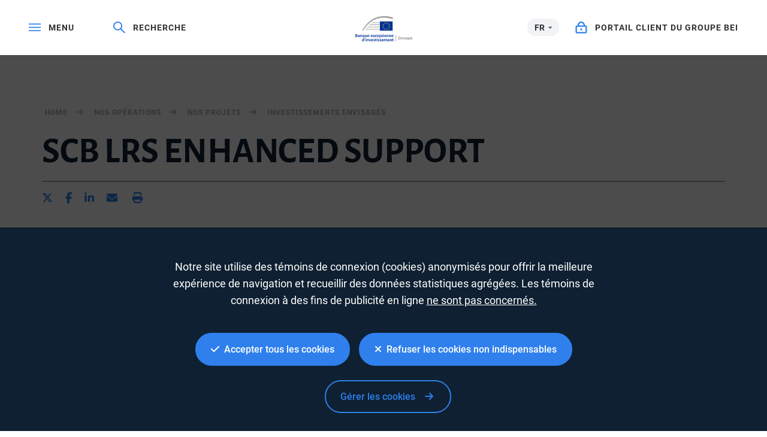

--- FILE ---
content_type: text/html; charset=utf-8
request_url: https://www.google.com/recaptcha/api2/anchor?ar=1&k=6LcjUSEbAAAAAF6hKLIbnKDrSSCkvtvJ7SuFclap&co=aHR0cHM6Ly93d3cuZWliLm9yZzo0NDM.&hl=en&v=PoyoqOPhxBO7pBk68S4YbpHZ&size=invisible&anchor-ms=20000&execute-ms=30000&cb=6fb146pd01n
body_size: 48570
content:
<!DOCTYPE HTML><html dir="ltr" lang="en"><head><meta http-equiv="Content-Type" content="text/html; charset=UTF-8">
<meta http-equiv="X-UA-Compatible" content="IE=edge">
<title>reCAPTCHA</title>
<style type="text/css">
/* cyrillic-ext */
@font-face {
  font-family: 'Roboto';
  font-style: normal;
  font-weight: 400;
  font-stretch: 100%;
  src: url(//fonts.gstatic.com/s/roboto/v48/KFO7CnqEu92Fr1ME7kSn66aGLdTylUAMa3GUBHMdazTgWw.woff2) format('woff2');
  unicode-range: U+0460-052F, U+1C80-1C8A, U+20B4, U+2DE0-2DFF, U+A640-A69F, U+FE2E-FE2F;
}
/* cyrillic */
@font-face {
  font-family: 'Roboto';
  font-style: normal;
  font-weight: 400;
  font-stretch: 100%;
  src: url(//fonts.gstatic.com/s/roboto/v48/KFO7CnqEu92Fr1ME7kSn66aGLdTylUAMa3iUBHMdazTgWw.woff2) format('woff2');
  unicode-range: U+0301, U+0400-045F, U+0490-0491, U+04B0-04B1, U+2116;
}
/* greek-ext */
@font-face {
  font-family: 'Roboto';
  font-style: normal;
  font-weight: 400;
  font-stretch: 100%;
  src: url(//fonts.gstatic.com/s/roboto/v48/KFO7CnqEu92Fr1ME7kSn66aGLdTylUAMa3CUBHMdazTgWw.woff2) format('woff2');
  unicode-range: U+1F00-1FFF;
}
/* greek */
@font-face {
  font-family: 'Roboto';
  font-style: normal;
  font-weight: 400;
  font-stretch: 100%;
  src: url(//fonts.gstatic.com/s/roboto/v48/KFO7CnqEu92Fr1ME7kSn66aGLdTylUAMa3-UBHMdazTgWw.woff2) format('woff2');
  unicode-range: U+0370-0377, U+037A-037F, U+0384-038A, U+038C, U+038E-03A1, U+03A3-03FF;
}
/* math */
@font-face {
  font-family: 'Roboto';
  font-style: normal;
  font-weight: 400;
  font-stretch: 100%;
  src: url(//fonts.gstatic.com/s/roboto/v48/KFO7CnqEu92Fr1ME7kSn66aGLdTylUAMawCUBHMdazTgWw.woff2) format('woff2');
  unicode-range: U+0302-0303, U+0305, U+0307-0308, U+0310, U+0312, U+0315, U+031A, U+0326-0327, U+032C, U+032F-0330, U+0332-0333, U+0338, U+033A, U+0346, U+034D, U+0391-03A1, U+03A3-03A9, U+03B1-03C9, U+03D1, U+03D5-03D6, U+03F0-03F1, U+03F4-03F5, U+2016-2017, U+2034-2038, U+203C, U+2040, U+2043, U+2047, U+2050, U+2057, U+205F, U+2070-2071, U+2074-208E, U+2090-209C, U+20D0-20DC, U+20E1, U+20E5-20EF, U+2100-2112, U+2114-2115, U+2117-2121, U+2123-214F, U+2190, U+2192, U+2194-21AE, U+21B0-21E5, U+21F1-21F2, U+21F4-2211, U+2213-2214, U+2216-22FF, U+2308-230B, U+2310, U+2319, U+231C-2321, U+2336-237A, U+237C, U+2395, U+239B-23B7, U+23D0, U+23DC-23E1, U+2474-2475, U+25AF, U+25B3, U+25B7, U+25BD, U+25C1, U+25CA, U+25CC, U+25FB, U+266D-266F, U+27C0-27FF, U+2900-2AFF, U+2B0E-2B11, U+2B30-2B4C, U+2BFE, U+3030, U+FF5B, U+FF5D, U+1D400-1D7FF, U+1EE00-1EEFF;
}
/* symbols */
@font-face {
  font-family: 'Roboto';
  font-style: normal;
  font-weight: 400;
  font-stretch: 100%;
  src: url(//fonts.gstatic.com/s/roboto/v48/KFO7CnqEu92Fr1ME7kSn66aGLdTylUAMaxKUBHMdazTgWw.woff2) format('woff2');
  unicode-range: U+0001-000C, U+000E-001F, U+007F-009F, U+20DD-20E0, U+20E2-20E4, U+2150-218F, U+2190, U+2192, U+2194-2199, U+21AF, U+21E6-21F0, U+21F3, U+2218-2219, U+2299, U+22C4-22C6, U+2300-243F, U+2440-244A, U+2460-24FF, U+25A0-27BF, U+2800-28FF, U+2921-2922, U+2981, U+29BF, U+29EB, U+2B00-2BFF, U+4DC0-4DFF, U+FFF9-FFFB, U+10140-1018E, U+10190-1019C, U+101A0, U+101D0-101FD, U+102E0-102FB, U+10E60-10E7E, U+1D2C0-1D2D3, U+1D2E0-1D37F, U+1F000-1F0FF, U+1F100-1F1AD, U+1F1E6-1F1FF, U+1F30D-1F30F, U+1F315, U+1F31C, U+1F31E, U+1F320-1F32C, U+1F336, U+1F378, U+1F37D, U+1F382, U+1F393-1F39F, U+1F3A7-1F3A8, U+1F3AC-1F3AF, U+1F3C2, U+1F3C4-1F3C6, U+1F3CA-1F3CE, U+1F3D4-1F3E0, U+1F3ED, U+1F3F1-1F3F3, U+1F3F5-1F3F7, U+1F408, U+1F415, U+1F41F, U+1F426, U+1F43F, U+1F441-1F442, U+1F444, U+1F446-1F449, U+1F44C-1F44E, U+1F453, U+1F46A, U+1F47D, U+1F4A3, U+1F4B0, U+1F4B3, U+1F4B9, U+1F4BB, U+1F4BF, U+1F4C8-1F4CB, U+1F4D6, U+1F4DA, U+1F4DF, U+1F4E3-1F4E6, U+1F4EA-1F4ED, U+1F4F7, U+1F4F9-1F4FB, U+1F4FD-1F4FE, U+1F503, U+1F507-1F50B, U+1F50D, U+1F512-1F513, U+1F53E-1F54A, U+1F54F-1F5FA, U+1F610, U+1F650-1F67F, U+1F687, U+1F68D, U+1F691, U+1F694, U+1F698, U+1F6AD, U+1F6B2, U+1F6B9-1F6BA, U+1F6BC, U+1F6C6-1F6CF, U+1F6D3-1F6D7, U+1F6E0-1F6EA, U+1F6F0-1F6F3, U+1F6F7-1F6FC, U+1F700-1F7FF, U+1F800-1F80B, U+1F810-1F847, U+1F850-1F859, U+1F860-1F887, U+1F890-1F8AD, U+1F8B0-1F8BB, U+1F8C0-1F8C1, U+1F900-1F90B, U+1F93B, U+1F946, U+1F984, U+1F996, U+1F9E9, U+1FA00-1FA6F, U+1FA70-1FA7C, U+1FA80-1FA89, U+1FA8F-1FAC6, U+1FACE-1FADC, U+1FADF-1FAE9, U+1FAF0-1FAF8, U+1FB00-1FBFF;
}
/* vietnamese */
@font-face {
  font-family: 'Roboto';
  font-style: normal;
  font-weight: 400;
  font-stretch: 100%;
  src: url(//fonts.gstatic.com/s/roboto/v48/KFO7CnqEu92Fr1ME7kSn66aGLdTylUAMa3OUBHMdazTgWw.woff2) format('woff2');
  unicode-range: U+0102-0103, U+0110-0111, U+0128-0129, U+0168-0169, U+01A0-01A1, U+01AF-01B0, U+0300-0301, U+0303-0304, U+0308-0309, U+0323, U+0329, U+1EA0-1EF9, U+20AB;
}
/* latin-ext */
@font-face {
  font-family: 'Roboto';
  font-style: normal;
  font-weight: 400;
  font-stretch: 100%;
  src: url(//fonts.gstatic.com/s/roboto/v48/KFO7CnqEu92Fr1ME7kSn66aGLdTylUAMa3KUBHMdazTgWw.woff2) format('woff2');
  unicode-range: U+0100-02BA, U+02BD-02C5, U+02C7-02CC, U+02CE-02D7, U+02DD-02FF, U+0304, U+0308, U+0329, U+1D00-1DBF, U+1E00-1E9F, U+1EF2-1EFF, U+2020, U+20A0-20AB, U+20AD-20C0, U+2113, U+2C60-2C7F, U+A720-A7FF;
}
/* latin */
@font-face {
  font-family: 'Roboto';
  font-style: normal;
  font-weight: 400;
  font-stretch: 100%;
  src: url(//fonts.gstatic.com/s/roboto/v48/KFO7CnqEu92Fr1ME7kSn66aGLdTylUAMa3yUBHMdazQ.woff2) format('woff2');
  unicode-range: U+0000-00FF, U+0131, U+0152-0153, U+02BB-02BC, U+02C6, U+02DA, U+02DC, U+0304, U+0308, U+0329, U+2000-206F, U+20AC, U+2122, U+2191, U+2193, U+2212, U+2215, U+FEFF, U+FFFD;
}
/* cyrillic-ext */
@font-face {
  font-family: 'Roboto';
  font-style: normal;
  font-weight: 500;
  font-stretch: 100%;
  src: url(//fonts.gstatic.com/s/roboto/v48/KFO7CnqEu92Fr1ME7kSn66aGLdTylUAMa3GUBHMdazTgWw.woff2) format('woff2');
  unicode-range: U+0460-052F, U+1C80-1C8A, U+20B4, U+2DE0-2DFF, U+A640-A69F, U+FE2E-FE2F;
}
/* cyrillic */
@font-face {
  font-family: 'Roboto';
  font-style: normal;
  font-weight: 500;
  font-stretch: 100%;
  src: url(//fonts.gstatic.com/s/roboto/v48/KFO7CnqEu92Fr1ME7kSn66aGLdTylUAMa3iUBHMdazTgWw.woff2) format('woff2');
  unicode-range: U+0301, U+0400-045F, U+0490-0491, U+04B0-04B1, U+2116;
}
/* greek-ext */
@font-face {
  font-family: 'Roboto';
  font-style: normal;
  font-weight: 500;
  font-stretch: 100%;
  src: url(//fonts.gstatic.com/s/roboto/v48/KFO7CnqEu92Fr1ME7kSn66aGLdTylUAMa3CUBHMdazTgWw.woff2) format('woff2');
  unicode-range: U+1F00-1FFF;
}
/* greek */
@font-face {
  font-family: 'Roboto';
  font-style: normal;
  font-weight: 500;
  font-stretch: 100%;
  src: url(//fonts.gstatic.com/s/roboto/v48/KFO7CnqEu92Fr1ME7kSn66aGLdTylUAMa3-UBHMdazTgWw.woff2) format('woff2');
  unicode-range: U+0370-0377, U+037A-037F, U+0384-038A, U+038C, U+038E-03A1, U+03A3-03FF;
}
/* math */
@font-face {
  font-family: 'Roboto';
  font-style: normal;
  font-weight: 500;
  font-stretch: 100%;
  src: url(//fonts.gstatic.com/s/roboto/v48/KFO7CnqEu92Fr1ME7kSn66aGLdTylUAMawCUBHMdazTgWw.woff2) format('woff2');
  unicode-range: U+0302-0303, U+0305, U+0307-0308, U+0310, U+0312, U+0315, U+031A, U+0326-0327, U+032C, U+032F-0330, U+0332-0333, U+0338, U+033A, U+0346, U+034D, U+0391-03A1, U+03A3-03A9, U+03B1-03C9, U+03D1, U+03D5-03D6, U+03F0-03F1, U+03F4-03F5, U+2016-2017, U+2034-2038, U+203C, U+2040, U+2043, U+2047, U+2050, U+2057, U+205F, U+2070-2071, U+2074-208E, U+2090-209C, U+20D0-20DC, U+20E1, U+20E5-20EF, U+2100-2112, U+2114-2115, U+2117-2121, U+2123-214F, U+2190, U+2192, U+2194-21AE, U+21B0-21E5, U+21F1-21F2, U+21F4-2211, U+2213-2214, U+2216-22FF, U+2308-230B, U+2310, U+2319, U+231C-2321, U+2336-237A, U+237C, U+2395, U+239B-23B7, U+23D0, U+23DC-23E1, U+2474-2475, U+25AF, U+25B3, U+25B7, U+25BD, U+25C1, U+25CA, U+25CC, U+25FB, U+266D-266F, U+27C0-27FF, U+2900-2AFF, U+2B0E-2B11, U+2B30-2B4C, U+2BFE, U+3030, U+FF5B, U+FF5D, U+1D400-1D7FF, U+1EE00-1EEFF;
}
/* symbols */
@font-face {
  font-family: 'Roboto';
  font-style: normal;
  font-weight: 500;
  font-stretch: 100%;
  src: url(//fonts.gstatic.com/s/roboto/v48/KFO7CnqEu92Fr1ME7kSn66aGLdTylUAMaxKUBHMdazTgWw.woff2) format('woff2');
  unicode-range: U+0001-000C, U+000E-001F, U+007F-009F, U+20DD-20E0, U+20E2-20E4, U+2150-218F, U+2190, U+2192, U+2194-2199, U+21AF, U+21E6-21F0, U+21F3, U+2218-2219, U+2299, U+22C4-22C6, U+2300-243F, U+2440-244A, U+2460-24FF, U+25A0-27BF, U+2800-28FF, U+2921-2922, U+2981, U+29BF, U+29EB, U+2B00-2BFF, U+4DC0-4DFF, U+FFF9-FFFB, U+10140-1018E, U+10190-1019C, U+101A0, U+101D0-101FD, U+102E0-102FB, U+10E60-10E7E, U+1D2C0-1D2D3, U+1D2E0-1D37F, U+1F000-1F0FF, U+1F100-1F1AD, U+1F1E6-1F1FF, U+1F30D-1F30F, U+1F315, U+1F31C, U+1F31E, U+1F320-1F32C, U+1F336, U+1F378, U+1F37D, U+1F382, U+1F393-1F39F, U+1F3A7-1F3A8, U+1F3AC-1F3AF, U+1F3C2, U+1F3C4-1F3C6, U+1F3CA-1F3CE, U+1F3D4-1F3E0, U+1F3ED, U+1F3F1-1F3F3, U+1F3F5-1F3F7, U+1F408, U+1F415, U+1F41F, U+1F426, U+1F43F, U+1F441-1F442, U+1F444, U+1F446-1F449, U+1F44C-1F44E, U+1F453, U+1F46A, U+1F47D, U+1F4A3, U+1F4B0, U+1F4B3, U+1F4B9, U+1F4BB, U+1F4BF, U+1F4C8-1F4CB, U+1F4D6, U+1F4DA, U+1F4DF, U+1F4E3-1F4E6, U+1F4EA-1F4ED, U+1F4F7, U+1F4F9-1F4FB, U+1F4FD-1F4FE, U+1F503, U+1F507-1F50B, U+1F50D, U+1F512-1F513, U+1F53E-1F54A, U+1F54F-1F5FA, U+1F610, U+1F650-1F67F, U+1F687, U+1F68D, U+1F691, U+1F694, U+1F698, U+1F6AD, U+1F6B2, U+1F6B9-1F6BA, U+1F6BC, U+1F6C6-1F6CF, U+1F6D3-1F6D7, U+1F6E0-1F6EA, U+1F6F0-1F6F3, U+1F6F7-1F6FC, U+1F700-1F7FF, U+1F800-1F80B, U+1F810-1F847, U+1F850-1F859, U+1F860-1F887, U+1F890-1F8AD, U+1F8B0-1F8BB, U+1F8C0-1F8C1, U+1F900-1F90B, U+1F93B, U+1F946, U+1F984, U+1F996, U+1F9E9, U+1FA00-1FA6F, U+1FA70-1FA7C, U+1FA80-1FA89, U+1FA8F-1FAC6, U+1FACE-1FADC, U+1FADF-1FAE9, U+1FAF0-1FAF8, U+1FB00-1FBFF;
}
/* vietnamese */
@font-face {
  font-family: 'Roboto';
  font-style: normal;
  font-weight: 500;
  font-stretch: 100%;
  src: url(//fonts.gstatic.com/s/roboto/v48/KFO7CnqEu92Fr1ME7kSn66aGLdTylUAMa3OUBHMdazTgWw.woff2) format('woff2');
  unicode-range: U+0102-0103, U+0110-0111, U+0128-0129, U+0168-0169, U+01A0-01A1, U+01AF-01B0, U+0300-0301, U+0303-0304, U+0308-0309, U+0323, U+0329, U+1EA0-1EF9, U+20AB;
}
/* latin-ext */
@font-face {
  font-family: 'Roboto';
  font-style: normal;
  font-weight: 500;
  font-stretch: 100%;
  src: url(//fonts.gstatic.com/s/roboto/v48/KFO7CnqEu92Fr1ME7kSn66aGLdTylUAMa3KUBHMdazTgWw.woff2) format('woff2');
  unicode-range: U+0100-02BA, U+02BD-02C5, U+02C7-02CC, U+02CE-02D7, U+02DD-02FF, U+0304, U+0308, U+0329, U+1D00-1DBF, U+1E00-1E9F, U+1EF2-1EFF, U+2020, U+20A0-20AB, U+20AD-20C0, U+2113, U+2C60-2C7F, U+A720-A7FF;
}
/* latin */
@font-face {
  font-family: 'Roboto';
  font-style: normal;
  font-weight: 500;
  font-stretch: 100%;
  src: url(//fonts.gstatic.com/s/roboto/v48/KFO7CnqEu92Fr1ME7kSn66aGLdTylUAMa3yUBHMdazQ.woff2) format('woff2');
  unicode-range: U+0000-00FF, U+0131, U+0152-0153, U+02BB-02BC, U+02C6, U+02DA, U+02DC, U+0304, U+0308, U+0329, U+2000-206F, U+20AC, U+2122, U+2191, U+2193, U+2212, U+2215, U+FEFF, U+FFFD;
}
/* cyrillic-ext */
@font-face {
  font-family: 'Roboto';
  font-style: normal;
  font-weight: 900;
  font-stretch: 100%;
  src: url(//fonts.gstatic.com/s/roboto/v48/KFO7CnqEu92Fr1ME7kSn66aGLdTylUAMa3GUBHMdazTgWw.woff2) format('woff2');
  unicode-range: U+0460-052F, U+1C80-1C8A, U+20B4, U+2DE0-2DFF, U+A640-A69F, U+FE2E-FE2F;
}
/* cyrillic */
@font-face {
  font-family: 'Roboto';
  font-style: normal;
  font-weight: 900;
  font-stretch: 100%;
  src: url(//fonts.gstatic.com/s/roboto/v48/KFO7CnqEu92Fr1ME7kSn66aGLdTylUAMa3iUBHMdazTgWw.woff2) format('woff2');
  unicode-range: U+0301, U+0400-045F, U+0490-0491, U+04B0-04B1, U+2116;
}
/* greek-ext */
@font-face {
  font-family: 'Roboto';
  font-style: normal;
  font-weight: 900;
  font-stretch: 100%;
  src: url(//fonts.gstatic.com/s/roboto/v48/KFO7CnqEu92Fr1ME7kSn66aGLdTylUAMa3CUBHMdazTgWw.woff2) format('woff2');
  unicode-range: U+1F00-1FFF;
}
/* greek */
@font-face {
  font-family: 'Roboto';
  font-style: normal;
  font-weight: 900;
  font-stretch: 100%;
  src: url(//fonts.gstatic.com/s/roboto/v48/KFO7CnqEu92Fr1ME7kSn66aGLdTylUAMa3-UBHMdazTgWw.woff2) format('woff2');
  unicode-range: U+0370-0377, U+037A-037F, U+0384-038A, U+038C, U+038E-03A1, U+03A3-03FF;
}
/* math */
@font-face {
  font-family: 'Roboto';
  font-style: normal;
  font-weight: 900;
  font-stretch: 100%;
  src: url(//fonts.gstatic.com/s/roboto/v48/KFO7CnqEu92Fr1ME7kSn66aGLdTylUAMawCUBHMdazTgWw.woff2) format('woff2');
  unicode-range: U+0302-0303, U+0305, U+0307-0308, U+0310, U+0312, U+0315, U+031A, U+0326-0327, U+032C, U+032F-0330, U+0332-0333, U+0338, U+033A, U+0346, U+034D, U+0391-03A1, U+03A3-03A9, U+03B1-03C9, U+03D1, U+03D5-03D6, U+03F0-03F1, U+03F4-03F5, U+2016-2017, U+2034-2038, U+203C, U+2040, U+2043, U+2047, U+2050, U+2057, U+205F, U+2070-2071, U+2074-208E, U+2090-209C, U+20D0-20DC, U+20E1, U+20E5-20EF, U+2100-2112, U+2114-2115, U+2117-2121, U+2123-214F, U+2190, U+2192, U+2194-21AE, U+21B0-21E5, U+21F1-21F2, U+21F4-2211, U+2213-2214, U+2216-22FF, U+2308-230B, U+2310, U+2319, U+231C-2321, U+2336-237A, U+237C, U+2395, U+239B-23B7, U+23D0, U+23DC-23E1, U+2474-2475, U+25AF, U+25B3, U+25B7, U+25BD, U+25C1, U+25CA, U+25CC, U+25FB, U+266D-266F, U+27C0-27FF, U+2900-2AFF, U+2B0E-2B11, U+2B30-2B4C, U+2BFE, U+3030, U+FF5B, U+FF5D, U+1D400-1D7FF, U+1EE00-1EEFF;
}
/* symbols */
@font-face {
  font-family: 'Roboto';
  font-style: normal;
  font-weight: 900;
  font-stretch: 100%;
  src: url(//fonts.gstatic.com/s/roboto/v48/KFO7CnqEu92Fr1ME7kSn66aGLdTylUAMaxKUBHMdazTgWw.woff2) format('woff2');
  unicode-range: U+0001-000C, U+000E-001F, U+007F-009F, U+20DD-20E0, U+20E2-20E4, U+2150-218F, U+2190, U+2192, U+2194-2199, U+21AF, U+21E6-21F0, U+21F3, U+2218-2219, U+2299, U+22C4-22C6, U+2300-243F, U+2440-244A, U+2460-24FF, U+25A0-27BF, U+2800-28FF, U+2921-2922, U+2981, U+29BF, U+29EB, U+2B00-2BFF, U+4DC0-4DFF, U+FFF9-FFFB, U+10140-1018E, U+10190-1019C, U+101A0, U+101D0-101FD, U+102E0-102FB, U+10E60-10E7E, U+1D2C0-1D2D3, U+1D2E0-1D37F, U+1F000-1F0FF, U+1F100-1F1AD, U+1F1E6-1F1FF, U+1F30D-1F30F, U+1F315, U+1F31C, U+1F31E, U+1F320-1F32C, U+1F336, U+1F378, U+1F37D, U+1F382, U+1F393-1F39F, U+1F3A7-1F3A8, U+1F3AC-1F3AF, U+1F3C2, U+1F3C4-1F3C6, U+1F3CA-1F3CE, U+1F3D4-1F3E0, U+1F3ED, U+1F3F1-1F3F3, U+1F3F5-1F3F7, U+1F408, U+1F415, U+1F41F, U+1F426, U+1F43F, U+1F441-1F442, U+1F444, U+1F446-1F449, U+1F44C-1F44E, U+1F453, U+1F46A, U+1F47D, U+1F4A3, U+1F4B0, U+1F4B3, U+1F4B9, U+1F4BB, U+1F4BF, U+1F4C8-1F4CB, U+1F4D6, U+1F4DA, U+1F4DF, U+1F4E3-1F4E6, U+1F4EA-1F4ED, U+1F4F7, U+1F4F9-1F4FB, U+1F4FD-1F4FE, U+1F503, U+1F507-1F50B, U+1F50D, U+1F512-1F513, U+1F53E-1F54A, U+1F54F-1F5FA, U+1F610, U+1F650-1F67F, U+1F687, U+1F68D, U+1F691, U+1F694, U+1F698, U+1F6AD, U+1F6B2, U+1F6B9-1F6BA, U+1F6BC, U+1F6C6-1F6CF, U+1F6D3-1F6D7, U+1F6E0-1F6EA, U+1F6F0-1F6F3, U+1F6F7-1F6FC, U+1F700-1F7FF, U+1F800-1F80B, U+1F810-1F847, U+1F850-1F859, U+1F860-1F887, U+1F890-1F8AD, U+1F8B0-1F8BB, U+1F8C0-1F8C1, U+1F900-1F90B, U+1F93B, U+1F946, U+1F984, U+1F996, U+1F9E9, U+1FA00-1FA6F, U+1FA70-1FA7C, U+1FA80-1FA89, U+1FA8F-1FAC6, U+1FACE-1FADC, U+1FADF-1FAE9, U+1FAF0-1FAF8, U+1FB00-1FBFF;
}
/* vietnamese */
@font-face {
  font-family: 'Roboto';
  font-style: normal;
  font-weight: 900;
  font-stretch: 100%;
  src: url(//fonts.gstatic.com/s/roboto/v48/KFO7CnqEu92Fr1ME7kSn66aGLdTylUAMa3OUBHMdazTgWw.woff2) format('woff2');
  unicode-range: U+0102-0103, U+0110-0111, U+0128-0129, U+0168-0169, U+01A0-01A1, U+01AF-01B0, U+0300-0301, U+0303-0304, U+0308-0309, U+0323, U+0329, U+1EA0-1EF9, U+20AB;
}
/* latin-ext */
@font-face {
  font-family: 'Roboto';
  font-style: normal;
  font-weight: 900;
  font-stretch: 100%;
  src: url(//fonts.gstatic.com/s/roboto/v48/KFO7CnqEu92Fr1ME7kSn66aGLdTylUAMa3KUBHMdazTgWw.woff2) format('woff2');
  unicode-range: U+0100-02BA, U+02BD-02C5, U+02C7-02CC, U+02CE-02D7, U+02DD-02FF, U+0304, U+0308, U+0329, U+1D00-1DBF, U+1E00-1E9F, U+1EF2-1EFF, U+2020, U+20A0-20AB, U+20AD-20C0, U+2113, U+2C60-2C7F, U+A720-A7FF;
}
/* latin */
@font-face {
  font-family: 'Roboto';
  font-style: normal;
  font-weight: 900;
  font-stretch: 100%;
  src: url(//fonts.gstatic.com/s/roboto/v48/KFO7CnqEu92Fr1ME7kSn66aGLdTylUAMa3yUBHMdazQ.woff2) format('woff2');
  unicode-range: U+0000-00FF, U+0131, U+0152-0153, U+02BB-02BC, U+02C6, U+02DA, U+02DC, U+0304, U+0308, U+0329, U+2000-206F, U+20AC, U+2122, U+2191, U+2193, U+2212, U+2215, U+FEFF, U+FFFD;
}

</style>
<link rel="stylesheet" type="text/css" href="https://www.gstatic.com/recaptcha/releases/PoyoqOPhxBO7pBk68S4YbpHZ/styles__ltr.css">
<script nonce="K0RKju-6eAsfXOrcSoHnFw" type="text/javascript">window['__recaptcha_api'] = 'https://www.google.com/recaptcha/api2/';</script>
<script type="text/javascript" src="https://www.gstatic.com/recaptcha/releases/PoyoqOPhxBO7pBk68S4YbpHZ/recaptcha__en.js" nonce="K0RKju-6eAsfXOrcSoHnFw">
      
    </script></head>
<body><div id="rc-anchor-alert" class="rc-anchor-alert"></div>
<input type="hidden" id="recaptcha-token" value="[base64]">
<script type="text/javascript" nonce="K0RKju-6eAsfXOrcSoHnFw">
      recaptcha.anchor.Main.init("[\x22ainput\x22,[\x22bgdata\x22,\x22\x22,\[base64]/[base64]/[base64]/[base64]/[base64]/[base64]/KGcoTywyNTMsTy5PKSxVRyhPLEMpKTpnKE8sMjUzLEMpLE8pKSxsKSksTykpfSxieT1mdW5jdGlvbihDLE8sdSxsKXtmb3IobD0odT1SKEMpLDApO08+MDtPLS0pbD1sPDw4fFooQyk7ZyhDLHUsbCl9LFVHPWZ1bmN0aW9uKEMsTyl7Qy5pLmxlbmd0aD4xMDQ/[base64]/[base64]/[base64]/[base64]/[base64]/[base64]/[base64]\\u003d\x22,\[base64]\\u003d\\u003d\x22,\[base64]/Cgl7DkmvDn8OtWRQGVsKJw4Vjw5TDslPDuMOqE8KiWjTDpn7DvcKSI8OMD0kRw6gWSsOVwp45IcOlCDAbwpvCncOwwrpDwqYea37Drm4iwrrDjsKRwr7DpsKNwqNnADPCkcK4N34ywqnDkMKWDRsIIcO1wrvCnhrDs8O/RGQhwqfCosKpN8O6U0DCuMO3w7/DkMK3w4HDu25Mw5NmUCdpw5tFaXMqE0TDm8O1K0PClFfCi2/DpMObCEPCm8K+PhHCim/Cj1tIPMODwp7Cj3DDtWoVAU7DjF3Dq8KMwp0TGkY7fMORUMK3wo/CpsOHKCbDmhTDvsOsKcOQwp/DqMKHcGLDl2DDjwtywrzCpcO+GsOucw5MY27CsMKKJMOSFMKZE3nCp8K9NsK9YSHDqS/DlcOLAMKwwpBfwpPCm8Oqw6rDshwwFWnDvVI3wq3CusKFf8KnwoTDiSzCpcKOwoXDp8K5KX3CpcOWLE0Hw4k5NWzCo8OHw4XDu8OLOX1vw7wrw6vDg0Few48wakrCqwh5w4/DolHDghHDusKSXjHDk8OlwrjDnsK9w6w2Twsjw7ELL8OKc8OUI1DCpMKzwpLCgsO6MMOtwoE5DcO/wpPCu8K6w5RUFcKEZsKjTRXCrsOzwqEuwqx3wpvDj2fCrsOcw6PCkCLDocKjwozDusKBMsOZdUpCw5TCgw4oT8Kewo/Dh8KKw4DCssKJccKvw4HDlsKDGcO7wrjDi8KDwqPDo0wXG0cMw4XCohPCtkAww6YnNShXwokvdsOTwo0vwpHDhsKtH8K4FV98e3PCgsOQMQ9lfsK0wqgBNcOOw43DtF4lfcKbKcONw7bDqCLDvMOlw7dxGcOLw5bDqRJ9wofCjMO2wrc5OztYS8O0bQDCqVQ/wrYYw77CviDCpBPDvMKow4c1wq3DtlHCosKNw5HCohrDm8KbUsOew5EFb2LCscKlaT42wrNWw5/CnMKkw4fDkcOoZ8KGwo9BbhrDhMOgWcKpc8OqeMOFwpvChyXCqcKbw7fCrXBeKEM7w4dQRwLCjMK1AU1rBXFLw7pHw77CosOWMj3CkMO0DGrDl8OIw5PCi1TCqsKoZMKPYMKowqdxwrA1w5/DvB/ConvCiMKyw6drUkVpM8KowrjDgFLDqsKsHD3DsnsuwpbCtsOHwpYQwovCqMOTwq/DgjjDiHoBQX/CgSczEcKHdMO3w6MYcMKLEcOGNXsIw4zChsO/ZjzCocKwwrgKeUnDlcOWw513wq8lB8OEA8KdOyTCpVVOF8KHw4fDpB1MYMO0OcOTw6g7asOVwpUgI1oTwp8hGEnCmcOjwoRnYyLCgVpmHz7CvB0ECsOzwqPCnDURw5nDhsK/w7EmM8KkwrLDh8OXE8Ofw5fDu2PDlDgbXMKqwrAJwp9VH8KuwpIIVMKew73CsVx8NB3DhgM9aFl4w5TCkTvCiMKJw4XCqnpvFsKpWC3CjXvDvw7DqinDh1PDqsO4wqfChFNPwrojFsO0wqnCjEXCr8O7X8ORw4nDqCIYRm/DoMODwqTDkRFaBmbDgcK5T8Kgw59fwqzDn8KHAnjCiGbDmzPChcKpwoPCpwAzAcO8BMOYN8KtwpB4wrfCrSvDiMO4w7sqNcKfOsKfSMOPasKUw5x3w4lPwpJYe8OZwqXDpcKpw65YwpvCo8OZw5t/wrskwpEfw5TDi3FAw6oNw6fDkMKRwqjCqTfCnXzClzjDqynCo8Ohwq/DrsKnwqwbGyAyKV1tFCTCiTDDocKww6LDg8Kyd8KbwqJHHwPCvHN9YRXDjU1WZMO4LsKHADPCkSfDhArCnX/DqBjCvMKPNHhowqzDocOxPD7CrMKNdsKOw41/wr/[base64]/DhVbDjMKffDPCgcKwwrfDhlDDsCnDmSoDw6dfEMO4TcOBwoLCriLCp8Oow51XRcKXwpzCucK+XE4NwqjDrGLCnsKmwq5fwqE5FMK/FMKOK8O9Qxk3wqR1LsKYwofCskLCtzBVwrDCqsKOHMO0w4wKS8KdaRQwwpVLwrwDZMKsP8K8UsOXcVZQwq/CrsOjbUY6cnN/OlhwQETDqmcsIsOTdsO1wo/DjsK2STZWdMO4NywEdcK9w5jDhAxiwrR9Rz/Ch09dVnHDqcOFw6/[base64]/[base64]/CqDnCtXjDgHrDmRPDpWZcw5bCtznDusO/w5PCrwvCtMOlRh1qwptbw4E9wrXDnMO4CjRXwrdqwoliaMOPBsKzTcK0AjFaDcK8IybCiMOOd8KRWidzwqnDh8OZw4vDtcKOJkU7woULMkHCs2bDlcOuUMOpwqbDmGjDvcOBw4Elw6QbwoNgwoJkw5bCiSJnw4syQx4hwojDocKWw7zCvMK5wrvDnMKewoEkSX5/[base64]/eMKdw6xYw4dWw7pNwrLDmcKdw4oAw5HChHTDk0c8w5/Dp0LDqyBhV0jCiX7Dj8Oxw7LCnF3CucKHw4PCj3TDh8OGW8OOw6DCksOjOzJgwojDmMOIXUjCnUR3w7TCpToHwq1QIHbDr0Znw7cSSTbDuxHDvnLCpUJ3LFlPAMONwoIBX8KDSnHDvMOXw4nCssOtasOLOsKcw73CknnDiMOaZTcxw5/DiH3ChcK3CcKNR8OYwqjCscKcHsKVw6DCuMOVb8OPw5TCusKewpbCmMOQXi5Ww6jDryzDgMKQw41xQMKqwpx2fcOrAMOaGCvCt8OtQsOEccO1wrUpQMKJwqrDhGp+wrIUATQzJMO0VTvCjGtXKsOLHcK7w5jDiSTDgXDDkX1Dw67CpFRvwqzCqHgpIz/Dg8KJw5cJw4NxZQDCgnRawq/[base64]/Dh8O6wpVbw6s9C8OZFRrDmBbClQUnw609w6fDtsKSw5bCgiYfJAdGX8OQEcOYK8Ozw6LDlCdWwrnDnMOwbS0MdcOhHcOJwpnDo8KmCjLDg8Kjw7I4w7AvbSbDh8KTZw/DvU5Sw4LDmcK2b8K2w43CrRoHwoHDvMKiJ8OvFMOqwqYxJHnClT8fSWAbwrzCqzpHOMKnw4zCmyHDuMOZwrAyHgPCsmnCi8OSwrpLJkFdwqInSUTCohrCvsO4YBgSwo/DrDQbaVMkb0J4azHDrRlNw6Uww6htdcKbwpJcccOaesKNwrFiwoExI1Y6w4zDlRtCw5dpXsOmw58fw5rDrmrCvG4MW8KvwoFpwqwLA8KbwqnDv3XDlFHDpsOVw6fDu3QSZjJDw7TDiwU6wqjCrDnCi0TDihcMwrp4VcKww54rwrtLwqEKEMO4wpDCksKyw60dTh/DhcKvJwszXMKOW8K9dwrDsMKldMKUEC4sZMKMajnCu8OUw7jChMOjfQPDvMOOw6bDg8KfCBccwo3Cq1TCmm1vw5ovG8Kxw4QYwrhMfsKTwonChiTCpCgGwqvCicKlEnXDi8OFwo8EP8K0Sj3DtRHDjsOQw7fChRTDm8KydjLDqQLDowJqccKow6Mqw60jw7ZvwoZ/wpQNR2ZOHFAQfsO/w7PCjcKDOXrDo0XDj8O9woJ0wpnCsMOwdhfCtSdhUMOHP8O2KzXDqT8NFcOFFzzDqWfDuEgHwqxoVGDDr2lIw6srSAXDpm/[base64]/csKeSVvCm8KFQhDCkF/CpDIaw4bDpEs1UsOpwrvDq1M7IBZpwqjDpsO6eBAEOsOJTMK3w4HCuGzDjsOOHcOww6R4w6LCgsKaw4TDn1TDiFDDosKdw5fCo0bCvXvDt8KCw7oSw55dwpZKVjMpw4bDusKow7cawpbCisKVXMOow45HA8Obw6BVAn/CuCBNw7lfwo55w5ojwo3CgcO5Jh3CuGTDqAvCtD3DmsObwp/ClMOKGsOIUMOoXXtBw6htw7zCiU/DkMOhMcO/w6tyw63Dmw5FczrDrjHCsHhJwqbDkWghI2rDk8KmfCpYw7pJQcKtGlXCkGcpKcOQwooOw4PDu8KeWBPDvMKDwqlcKsOtU3zDvzFYwrBZw4V5IXQZwpLDtMO6w48YIElhHBHCjMK/[base64]/w5RewpfDoMKTJmURXsOhBETCoC3DssO/w61FEl3CocKERm7DusOyw78fw7drwqRbCi/Do8OML8Kwb8KyZSxKwrXDqHNmLxbCvwhjK8K7BhRsw5DDssK/A3DDqMKyPsKJw6nCvcOCEcOfw7I8wq3Dk8KWKMKIw7bCisKSTsKREl/DgHvCuwccaMK+w7/DuMOXw61Kw68/L8KUw6VsHTXDhipAKcKAWsOOCiASw6g0UcKoVsKjw5fCjMKYwoRVazzCqcOSw7PCnUrDkD/DlcO0ScKBwqLDkUfDiGDDrXLCqX4lw6o6SsOgw5/DvcOTw64BwqjDhsOPbxZyw4R/X8ODZiJ/wqYhwqPDmktYfnvCkDPCosKzw4FGc8Ocwpgzw6Akw6fDncOHDn9ZwpPCmlQVb8KAaMK9LMOZwojChAQYR8OlwpPCtsKtQW14woHDn8Oowrd+NcOFw4HCuBEKT1jCuA/[base64]/YXo6wqZTw6/[base64]/w51zDinDszrCr8OLw5PCosKyw7vCuMOkMSDDqcOhwqbCgljDpMOyMHbCvcODwqDDj1DCtiEMwpYEw5vDn8OMZlRgKF/CusKDwqbCh8KeeMOWccOBDsKYesKDFsOvcSjCiBZUFcK0wpnDpMKgw7rCnCY5FcKWw4rDicO8VkgvwqHDnMO7EH3CpnopCCjCnggNRMOiQR/Dmg0EUlDCn8K1UinCq0Ujw6xGMMOeIMODw73DpcKLwphfwpfCvQbCk8KFwqbCpn4Ew5LCsMK/[base64]/UcOnw6vDsjnCvl7Cj8K5w77DtMK3FmrDtUzCmgPDqsKKQcOHfH4bXnUvwqHCmyV5w6rDmcOUbsOPw4XDrUl6w64NcsKmwo0bPDFGPCzCvmHCvkJoccO8w6t0EMKqwoAzQXzCknIow5HDpMKLeMKFfsK/EMOGw4PCqcKgw7tOwrhSQcK1cEHDqxA3w7vDhQDCsT1Tw5taF8K3wr4/[base64]/w5DDmsKvWkPChMKHw6dOwoLCusKjLMKVYQTCuQHDumLCn23DqEPDtGwRw6lTwpPDv8K8w4I4w7FkNMOKFWhEw6nCpMKtw7nDhE8Ww4gfw73DtcO+w61MNFPCjMKtf8Omw7Maw6TCisKhHsKRMG5mw7w2OVA/w7TDhkrDtALCk8K9w65uO3jDrcKed8OnwqYvKkzDpsO0FsOJw5zCmsOXdMKeFhEnY8O9ex4iwrTCp8KNLcOPw44fO8OwM2kgDnh+wqBMQcK0w6HDlELDgjzConAMwqTCp8ODwrHCosO5aMKtGCQMwrtnw74xecOSw7BuHjVmw5kAeU0/PsORwpfCk8OwbsO2wqXCsxHDkzLClX3Cg2BXC8KCw7kgw4cJwqUUw7Nwwq/[base64]/CtsOOwpYaw5zDuMKNw6wfSkxHdcKWw4PDqxg6EMO/[base64]/PcOQw6XDt8OvwrfDtz/DqcOOC8Opwr4owoPDssKhw67CnsKiUcKqf3dTVsOqM3PDsU/[base64]/CkcOBAsO5w7BmPMOnCsOTRwBVwqrCqMK8KsKsOMKLUsORYcO0TsKRG0ovK8KEwqstw6jChsKEw45FIRHCgsOMw4fDrh9UDlcYw5bCmSALw5rDs2LDnMKHwos9RCLClcK5LQDDicOVcRDCjy/CtXVyVcKJw4vDucKnwqlgNcKCfcKbwownw5zCu2IfScOkTcOtZCodw5nDp1NkwpYZIsK+RsKtMxLDlmJyAsKXwqjCsi/[base64]/w73CnRrClzPDiy/Dt3fChjbCi8OIwq/Dr1fDhTxLVcOIworCu0XCvRnDqEckwrESwr/DpsOLw7nDrDsnVMOJw7fDk8KJY8OTw4PDgsK6w47CvwhMw5VHwoRow7kYwo/ClDFiw7BZHHjDtMO1EBfDpWjCoMOlWMOiwpZWw5gTZMOPwo3DvsKWOWbCtWQ/[base64]/Cn3CrMKYwp7DgcKrS1zDohA1CcOTwqt/XjDCn8O9wpsTCF8qbsOXw6vDm3jDq8Kuw6A6WhvCgxtvw6xNw6VTBcOuMU/DuEbDlMOCwoU3w6h7Mj7DlcOzSEDDv8Oaw7rCssOkQQd5ScKgwr7DjWoecBUkwrUSXGbDikjDnwVRCsK5w58fw7vDu2jDs3LDpCPCiFrDjy/DscK1CsKKSx1Dw5ZaPh5fw6ATw7o3I8KHHx8OUgYZDClUwpLCuXDCjB3CscOSwqIEw7oKwq/DgsKlw7svUsOkwrnCuMOSJmDCqFDDjcKNwqQKwpIGw7ohKGXDtkxJw6VNdx3Dr8KqQMOafTrCsjs0Y8OSwqM7NjwCOsKAw6rCvxxswrvCjsKGwojDssOBJFhrc8Kaw7/Cp8OxfQnCtcOMw5HCgCfCmcO6wpPCksKNwpQWAB7CgsOBf8OZUCTCrcKYwpfCjjozwprDiHIPwqvChTkaw53ClsKQwqpRw5oVwrHDiMKNdMK7wp3DtnQ5w6svwpdSw67Dr8Kbw788w4BIAsOHFCPDtF/Dk8Oqw5kiw70Cw4ESw5UNXyJGAcKVBMKdwochCV/CrQ3DpsOLCVNqCcKuN11Uw6Ahw5TDucOkw7fCk8KKFsKlesOPd17Du8KoJcKMw5/ChsKYK8OdwrXClXbDhnXCpy7DkShzC8K3AMOxQ2XCgsKgMEMVwp7DpTDCjDkDwoXDosKLw44LwpvCjcOST8K/AcKaFcO4wrwKOiDCr1xGeSDCucO8aC81C8KCwp4Wwog6b8Kiw7ZNw61+wpNhfsKlHMKMw7w+VQYkw7J1wpHCvcKqasKgWz/CvMKTw4JYw7/DncKhRsOWw43DrcODwp84w7vDscO+HWjDsUkqwrHDq8OreFRPWMOqIBzDmsKuwqghw6vDv8O7wrIVwrrDtlMMw7Iqwpg9wrEIQi7ClXnCnUvCpnbCscO7RE3CtE9gMMKqD2DCpcOKw7FKGjFcInF/L8KXw6XCncO6bVPDtWVMJ00XI3TCqwF9ZAQHXRUmWcKmMGPDj8O5cMK0wrbDkMO+d0U5VxbCk8OHXcKOw6TDs1/DkmTDo8OpwqbCtg1yAMKywpfCgnjCmkTCgsKVwrrDhcOYQWZ7elrCo0BRVh9ZFcOJwpvCmVJRQmZ/dSHCm8OWYMOjZcO+EsOiJMOLwp1fLwfDocK+AHzDncKLw5lIH8Oaw5EywpvDiGtiwpjDtkgQPMO2fsOeWsO2GULCu3TCpC59wpDCuhrCrnIyRXnDqsKxBMOJfDPDhE0+LcOfwrNmMEPCkTBPw4hmw7/ChsKzwrkkWn/Cg0TCvT4kw4bDjzskwpTDrWpHwqnCu3xhw7nCoiQ0wq0Qw4IHwqkTw5how60gccOkwrLDoGvCjsO7O8KpRsKYwqbCvy56ThwRcsK1w7HCrcOvKMKzwr9nwr4fEgNbwo/CvFADw7/DiQZMwqnClEBVw5cZw4rDiBcFwq8aw6bCn8KgaVTDvAhUacOyTcKRwrPCiMONalg/GcOjw4bCqhXDkMK8w7vDncOJXsKCPh0bfyItw5zCil5+w53Dv8KwwoRowo8dwqTCsAHCkcOKfsKFwqxveR02EsOKwoEiw6rCjcO3wqdEDMKXG8OfYk7DicKKw6/CgwrDoMKYQMOFIcOFE0EUXxwdw41Yw5sYwrTDszzCtFowTsOwNGrDj05UUMOww7/Dh10zw7nCoSFPfRPCknnDkBlPw4xHS8KaQSgvw4EMKUpIw7vCkk/Dk8Oaw759FsO3OsKFKsKDw68fFcKkw6nCuMOnO8KEwrDChcO5GAvDm8Ksw6diKljCvW/DvCcGTMOMZnNiw77Doz3DjMO2N3PDkFM9w5UTwrDCoMKxw4LCuMOiSTPCp1LCpsKOw4fCn8OwbsKCw7g9woPCmcKMIGQeSy0wCcK/[base64]/CkMKVDE7Dnyl9w7/Co2TChG/Ds8Oew4Y8YMKhVcKfKnnDnichw5fDkcOMwrp+w6nDscK+wpnDrGUWKMKKwpbDj8K2w45tV8K7VmvDkMK9HS7DrMKgScKUYQlwdnV9w5AeWzlcasOwS8Ktw5bCq8KLwpwta8KKU8KUEyZ3AMKJw4/[base64]/[base64]/CjsOnw63CtCd4wpZsw55EOMOjwpvCr8OywpTDpsKiWBIkwqHDocKwURnCkcOqw5dVwr3DoMKGwpVgSGXDrsKOMz/CrsKhwopaSksNw5dxY8OiwoHDh8KPJFI3wooWIsO5wr9QJhxcw55JZ0/DosKLTiPDuF0IXcOUw6nCqMOcw6XDgMOfw6VUw7XDvMK4woNtw5DDo8O1w5rCtcO1BCc4w5vClsO8w4vDhBIoOgR2w6fDg8OOElTDq3nDncOWYFHCmMO3QsKwwqTDv8Oaw6HCncKQwoJ/w5QewqhZw5rDnXTCinLDhmTDtMKbw7PDjCtnwo56bMKhDsKJAsOQwqfCqMO6KsKywqBdDVxCJ8KFEcOEw5wFwphxIMKZwpQULzNiw78oBMKEwq1twobDr3E8Pz/DvMKywrTDosOjWCjCrsOIw4gzw6Qnw4xmFcOAbVFsLMOge8KOBMKHHTrCqDY3w6/DhAcqw4prw6smw7rCsBd6GcOAw4fDiFZhwoLCsk7CucOhS2PCncK+MVZ6bQVSOcOSwrHCtETCj8OQw7/DhHzDr8OMQgzDiS5Bw75Swq81w5/CicK0wq5XKsKhSkrCmjnCqEvCnjTDhAAsw43DtcOVZxY7wrQ0W8OywpN3S8O2XFVFZcOYFsOxf8OYwp/[base64]/CkwHDpMKNOR0vw6pZPMKpw4krw6hRwoLDlx/Djk0Bw74TwqUDwpfCn8OJwq7ClMK9w6o9FMK1w6DCnSvDm8OgSnvCkXbCu8O/NRzCksKtWiTDn8O1wq0rVxQQwoDCtUs1CsKwTMOYwrjDpSbCssK4XMOfwoLDnxN/GAnCmDbCuMKNwrBQwozCi8Okw63DsT7ChcKZwp7Dpkkhw7jCkVHDhsK0AAcjOhvDksKNfybDt8KWw6cdw43DlGYuw4hVw6DDiFLCp8Ogw6jDscKXMMOOWMOrccOaUsKDw69QFcO3wp/DnTI4DsKXbMKIasO1asOoAwHDucKIw7smAxDDlH/CiMO8wpbCk2QLwplyw5rCmDbCmyVQwpjDusONw63DtBklw6x/McOnbcOnwpYGYcKeOBgkworCrRLDksKDwociHsK1IiRnwr4pwr8tAj3Dvw1Aw5I3w4xww5fCpi/[base64]/CmiEDbcObJsKQw5rDiMKMwprDkMKlY8Kcw7zCi3NKwqc6wo4OcErDvQbDgiJiYzVSw5tECcO+PcKwwqlPD8KNbsO0ZQcYw7PCrMKHw7vDo03DoDLDtX5DwrBXwpZQw7/CiQFSwqbCsiIaBsKdwoNKwpTClsKdw4U6wqEiI8KJVW3DmHJxF8KYaBd/wpvCrcOLYMOKdV4Qw7ZGSsK5BsK7w7RJw5DCpsKBUwFaw4MmwqLChSDCpMKnRsOrHGTDtcOFwqp4w50ww5fDkUzDoEJbw7I5En3CjD1QRcOfw67DkFITw5HDlMOGBGA/w6nClcOcwoHDpcOJfDR+wqklwr7CrAQfRi/Dtz7ClMKXworCjEMIJcKpH8KRw5vDs33DqX7Cp8OzfU0rwrc/Dk/DqsO2WMOJwqvDrmrClsKAw7cEawF5w57CocOGwrQhw73Dn3zDmgPCiFwrw4rDgsKFwpXDpMK/w7HCgQwpw6ktSMK/MmbCmRTDqkABwoFyIGAcD8KXwpxJBE07aWPCsiXCqcK/fcKyM3vClBIYw71mw4bCu2FDw4YQTRXCp8K5wqlqw53CgcO+b3QxwpHDosKow5tyCsOcw5pww5DDoMOSwpwBw7gJwoHCjMOzaFzCkQbCmcOIWWtowoZhLmLDksKODcKowpRww7NMwrzDtMKRw7EXwrHCn8OSwrTChFVlECnCpcKtwqXDomthw5srwo/[base64]/SU/DmwNtwpQqwo3DisOhXcOqwrfCgcKkwqXCjCx+w4jCoMKPFzLDosOhw7JUEsK3Dh0fJMKvfsO2w6PDtW8nM8OJa8OUw6LCmwbDnMONfcOSfzLCssKgZMK1w7wFQgozR8K/J8O7w5bCucKVwrNNasKJW8OBw4Blw4fDn8KQPGLDiAl8woAyK0wpwr3DpmTDv8KSanpqw5YzHAnCmMODw6bCmcKowo/Cu8KSw7PDqjhMwqzChV/Cl8KAwrIyXyXDn8OCwqbChcKrwopLwo/DiQErUX/DlRTCoXU/bWXDhysAwo/Chg4hNcOeK2xjecKHwqHDqMOOw7/DjFo3cMK8CMKTPsOZw50MJMKeGMKZwoDDvmzCksO4wplwwpjCrQE9CUfCtsOMw4NYCGIHw7gnw7IDbsKMw53CuUYvw6UEEjrDq8KGw5hTw53DpMK1aMKNYBBmACZkUMOywo3Cp8K4RQQ5w5BCw4jDgMOJwow2w5TDtH59w63CsGbCsE/CksO/wqESwrfDisOjw64iwpjDocO9w7LChMO/b8OKdDnDv1RzwrLCusKewpQ8wrHDh8O6wqI0HDjCv8Kow5IWw7ZDwrDCs0ljw74ewozDtUhqwr58DkTCsMKmw64mFHgvwoPChMOkFnpNIsKCwo4Sw7VDbVNIaMOJwpojFmhbaWwgwrxYRsOiw6JVwpEtw63Cg8KHw4VFP8KiVF/DnMOOw6DClMKOw5lEK8OWc8OOwoDCsgJyCcKowqzDscKPwrsfwpXDlwM4ZsKHX1MXCcOpw6UJEMOKScOTInTCvmtUFcKdeA7DmMOeJy3CksKew5fDhsKoPsObwqnDq3zCmMOYw53DpDvDkG7Cu8OZMMK/w7o5RzsJwooqITA2w7HCncK8w7TDncOXwp7DrsKOwqFiPcOKwprCicKgw6kgTS7Chn82Cn4Xw6oaw7ttw7/Cm1fDvXs7EFDDgMObWQnCjDTDm8KBMx3CmcK2wrHCoMO2JFQtO3x3fcKOw4QBWUDDgkoOw4/DoHYLw4IVwqTCs8O8OcOxwpLDrsKzHyrCocO3Q8ONwqA/worChsKTFXbCmD4Uw4zDo3Ivc8K5Y3dlw6TClcOWw6rCj8KNJGTDuw5+EMOdKcKSTMOdwohMGS/[base64]/DhwnDj2DCj8KZf10/VnrDnXnDjMKEw4dOWB0rw6PDuRhHXgLCtiLDkFE/fwDCqMKcQMOReBhtwqJLC8Opw4tvbyE7T8OTwonCh8K9JFdgw6jDocO0NAssCsOAGMOULCPCkXQ8w4PDusKFwpQnJgbDk8KPA8KPB2LCigLDmsK4RD17FTLCm8KGwroAwpEOfcKjTcOPwp7CsMOdTGF5wphFcsOoBMKXw7/ChHxeLcKRwqRuBiQkDMOVw67DmG3CiMOqw57Ds8K/w5PCosKmacK5WzANU1fDrMOhw5EyMsOdw4TCrnrClcOqw6LClsK0w4DDncKRw43CocKHwqEYw5Rtwp/CtcOaRCfDg8KmC21+w48zKwA/w4LDkXrCkkLDpsO8w6kPGWHCkz8zw7TCsVLDpsKKTMKNY8KwQD/CgsK1TnnDgVsqSMK2c8O5w5YXw75sEAd4wpdDw5E9XsOoC8KCwr92DMOAw57CpsKlAz9dw6E3wrzDhQVCw7nDk8KBEijDjcK4w4UhPcOpTcOjwo7DiMKPOcOGVhJIwpQxEMO7fcK3wojDgAV4wrZIFSQbw7/DrcKCN8O6wp8Hw7rDiMOzwp3CthZcMsKmf8O/IEDDllrCtMOFwoXDo8K1wqjDs8OnB3ZJwrR8aTVuXcOEYSfClcKnaMKvTcKOw5PCqmrDnx08woAkw6lDwqXDvGhMDcOIwrnDi1FNw5NYAsKRw6jCpMO9wrZmK8K2HCJDwr/Co8K7ecK9VMKmKsKuwpkpwrjDvUAKw6ZmEDo4w6fDtcOXwrbDhUpNQsKHw6rDncK7PcO8QsOhBAkDw50Ww5PClsK2wpXChcO6DMKrw4BJwqtTdsKkw57Co29tWsONNsOIwps8BVrDgA7DuXbDg1HDpsKWw7d9w6/DiMO9w7JMNzfCujzDpBt1w7QAcH3ClkXCvcK8w6sgBVo2w4bCssKqw57CqcKBDAQ7w4QRwqEFACILZsKGUAPDsMOqw6zDpMKBwpLDk8OrwoLCuzbDj8OjFC7DvSEXG1FxwqDDjMO6D8K2AsKJDTDDq8KAw7sOSMOkBnlvS8KQbcKkCirDnG/CkMOfwqzCnsOofcO4w53DkMOrwq7ChEQrw7Jew5pUDC1rcAsawrDCkG/Dg1nChAjCvzrDs33CrwnCqMOswoEJJxXDgncnWcKlwqpGwozCqsKBw6cnwrgeP8ORYsKHwqoYWcK7wrbCncOqw55hw4wpw4cCwp4SEcKuwoYXCTXCrQQow4bDsF/CpsO5wqFpM33CsmVZwptBw6AXHsO2M8OHw7A2woVjwrUMw518b33CtxvDmiHCv2tgw4vCqsK/X8Ogwo7DrcOVwqLCq8KOwpnDqsKqwqHDosOIFWQKdFEuwrPCkBBuW8KCI8K8M8K4woIdwojDsydxwoEMwoRfwrpYZiwBwocOXVxsHsKXB8OKO00Lw4DDrcKyw57DoAgNUMO9QzbChMObEsKVcAvCvcKcwq5IIsOrYcKFw5APTcO6X8K9wrYww7sBwpLDrsO/wpLCuzfDr8O4w5NVecK/FMK5T8KrYV/[base64]/CjRzDocO9cMKPX8KheMOYwpc8w5sPcDVFKURnw4JLwqEuwqAxYizDp8KQXcOfwo5CwrvCn8Kaw4fClGoXwrrCm8K2e8KIw4vCvsOsA3nCtgPDvsKewrvCrcKfY8KRQnvCvcKFw53DmjzCiMKoAz3Cv8KJVxoTw4cJw4TDukbDtm7DiMKSw5QdBkbDqmjDs8K/PsORW8OxasOwYzfDn01twpl9QMOPHxBZcQRLwqDCksKaVEnDnsOgw6jDuMKWBmk/UGnDksOoF8KCQCUsWVhAwpPCriJYw5LCv8OUJQAcw57ClcKOw79dw5kFwpTCtkBnwrEzLDBgw5TDl8K/w5DCsUXDkytRU8KYe8OSwobDhMKww50lQCZkbAxOUMOLRMOROcOCUAfCksOMPcKmdcKBwpnDkz7CtQ4tRGYww4vDgMO0Fg/[base64]/[base64]/w7cYO8OSO8OZI8KGwpXDlsORwpYgf8OvTArDsA/Cp1HChFjCjnEcwrc8T3oQccO4w7nDjHnDv3E6w7fCihrDncOCTcOEwqVvwqLCusKUwqQYw7nDicKwwogDw40sw5nCi8Ouw7/Cg2HDnyrCi8KlVhjCqsOeKMOmwoXDoWXDocKJwpFVNcO+w7wkEsOJbsK9wq0XLsKswrfDtsO2VhTCnH/Cu3IswrQSewR7NzjDun7DucOYLSZDw6UDwpFTw5/[base64]/[base64]/dcKsZy4rb8OGfcOhw7PCmz52wp1lwqfChUYqwpgHw4nDoMK9PcKtw4zDqnpuw4gWPBIbwrbDgsKTw6fCicK/RXPCuW3Dl8KbOyJyYyLDq8KAD8KFWg8zZzRwR1XDgMO/IDk3PFxYwrbDhhHCv8KDw4xDwrnCmkE6wr0WwoV6RGzDjcOLEcKwwoPDg8KFe8OOWcOwLDs9OGlHIzFJwpzCk0TCqEIDFg7DgsKjE13DncKrf0/CoBEnRMKhSxTDocKrw73DsV4/J8KOecODwqYPwpHCgsOpTB8WwpnCk8OtwoMtRznCucO1w5NBw6HDkcOMYMOsQD1KwoTCm8OPw7V+wpzCt23DtyoHTcKywqITDEIfQ8KWcMOvw5TDp8ODw7/[base64]/DrsOuwrHDuwxRw6zDgMKBI8KbwoXDlCzDjMK7wrLDqcKmw7/DvsO4wo3CkHLDmcO/w75oWzxKwpjChMOLw63DtQAUOxXCi3ZAX8KdMsO+w4rDtMKxwrVZwoNvDcOGWwjCjijDrk3DmMKUHMOWwqJnFsOWasOYwpLCicOmMMOoTcKIw6bCgUVrBcKKTm/CsFTCrCfDvmgowo4HWAvCosOfworDn8OuKcKcGsOjf8KpZMOmR1lnwpUbVWx6wonCvMKWcD3Dh8KgIMOTwqUQwr4HCsOfwpLDssKZNMKUAALDg8K+HyFQVUfCvWdPw5E2w6fCtcKUJMKZN8KXwr17w6ElPnYTGirDocK+wr7DsMKuHmJNIMKIASYWwpp/OXNsRcOaQ8OKKAvCqSHCrzRrwqvCpEHDlRvCm0xdw6twVxI2AcKlUsKGORV7ISVzPcO8w7DDvW/[base64]/[base64]/CmcKnd8KUA1TCkm8SwrpMw4nCisKQw5jCm8KLW8K8w5FxwqYHwrnCoMOBO09uW1Zcwol+wqVdwq/CocKiw67DjADCvGHDi8KRLyPDjcKTScOtUcKcZsKWVT7Dm8OuwpIiwpbCpVd2FQvCncKLw6YDW8KFcmnCvhzDtVkfwoA+bh1SwrgaPsOOPFnCvA/[base64]/wr3Cl8Kbwp01WsOMR8O/w5fCrMKowoVdwqLDpcKKAcKAwqXDgzfCoQtOK8OMFUbCu1nDix0CSFvDp8OMwoE6wpkJTMO0EgjClcOywpzCgMOMWRvDsMOxwpkBwphMEQA3RsOQJFBNwrTCi8OHYgoufmRTIMKVasO0RjzCix0pXcKNOcO5MmY7w7nCoMKMbsOew6V4dVrDvFZ9el/Dh8OVw67DuR7CnATDtUbCrsO1JhB2VsK/cgZqw4IJwrvCl8OYEcKlLMK7LilbwoLCgG9VJcKMwoLDgcK3JMOIwo3Dj8KMFykZF8OZHMKCwp/CvnbCksK0cHbCkcK+SzzDpcKfSixtwpVEwqIFwq7CvlDCs8OQw48pZMOnOMOTPMK/T8OuBsOwO8KiFcKUwoUbwoY8wptDwoZaYMOIZEvClcOBSCxhHhQMAcKQZcOzGcOywplOEDHCo2rCjgDDgMOmwp8nY1LDucO4wqPCuMOvw4jCtcKIw78ifMKFLk0AwrXCjsK1GDbCsF03eMKpOnPDmcK2wowhNcKCwrxrw7zDm8O0CzQsw5/Cl8KLEWgVw4rDpyrDhFTDr8O3BsOLMCcfw73DhCTDohbCrC1+w4F4GsO6wqvDvz9BwqVkwqM1b8OkwoEzOQLDo27Dq8Olw4pDCcKQw4dmwrFowr1GwqlUwqVpw6zCkMKUKHnCvlRCw5wrwpLDsFnDkXJ8w5hFwqdzw7Igwp/DpxoMd8KQecOtw7vCqsOEw4o+wr/DmcOhw5DDtmELw6YOw4PDln3CvFPCkgXCjW7CjcKxwqvDscOJGHplwpwNwpnDr3TCl8KowrTDmgBED1/DucOOZ3kHQMKgbRlUwqTCuCXDlcKlMGnCh8OAKsONw4/Di8O7wpLCjMK1wrXClW90wqU8BMOyw40GwpdkwoPCpB/Dq8OecH7Cp8OBaVLDisOLfVltAMOLFMK+woHCucOLwq/Dml8aNgHCssK5wrVow4zDnkvCusKzwrHDssOwwqNpw7PDocKRdDzDtQgaLx/Duwp5w4RaHnHDpDLCrcK7ZTrDocKmwoQDDxlYAcOQNMKUw5LCi8KSwqPCvhYidUrCk8O+FcOcwrhzaGzChcKdwrvDpUMHVA/CvMO6WMKGw47Cvg5fwqlsw5DCpsOzVsKvw5zCm3zCrz0bw6jDhE9VwpfDuMOswpnClcOtGcOQwqbCoRfCnWjCpzJjw6XDuCnDrsKcHyUJQMOCwoPDkxhGZgfDucOfAcKcwoDDmTLCoMOKNcOGMlNLT8OpbsO/f3UfQcOKKsKWwqTDm8KxwpfDpVdkw4Jyw4nDtMO/[base64]/[base64]/wpXCjF85w7MTw4/[base64]/CkUtYwoAIB3bDhsKMw4/CksKhE0QfOsKwF3E4wptCZ8KVVcOVX8KhwqxXw63DvcKmw5dww490WsKIw6bCplnDvg9Aw5nDmcOmf8KZwphuKXHCuBzDt8KzOsOzAMKbKxnDuWhiFsKpw53Do8K3wrJxwqrCkMKACMOuI1syDMKBBQpmHWbClMKRw4Mswp/DtwDCq8KvesKow4ctRcKqw6rDkMKcSDLDiUDCo8KkYsOPw47CjFnCoisTG8ONKMOLw4TDgBbDocKzw5bCiMKawoMWJjjDhsOFHWc/aMKlwrg2w7klwo/CmFVHwqI3wpLCohIGb38CL1XCg8OgXcKeeB4nw6dqK8OlwrcgCsKAwr8uw4jDo0YEZ8KmFnZqGsOlYC7CqWHCmcO8cFfDoiIIwolPXhYXw6TDsC/[base64]/ColvCgcOcB0LCt8Kiw7LDusO9WEnCn8OSw70ESR/Dm8KcwrINwrjCllQgRWHDlHHDo8OFJV/CucKHI0JJL8O2I8K0KsOgwooLw6rCgmtvHMKBQMOqXsKXQsO/VzTDt1PCmk7Dj8OTAMO/EcKMw5dFX8Kdc8OXwpYvwok2HwkaYMOGKTLCoMKWwoHDicKrw4rCq8OtBcKibcOpcMOOCsOTwo9bwoXCoibCtmxob23CjMOWYVzDv3YEX3nDikQtwrA/[base64]/CkA0mw6bDgQXClFMwDWTDssKWw73DrsKfwqh7wqrCiBjCisOkw7jCtG/[base64]/[base64]/[base64]/CjmrCrsOMw4bClzXCssKeCMKIw5Mzw7/DksO4w4JHUcObN8Oiw6bCkBNzNTXDqQzChnvDvsK/[base64]/[base64]/JlDCtzsIdsOnM3PCnMOtGMKoZz9kW1/Ds8K8cUxAw7TDoDzClMO6K1/Do8KaUElqw5R+wpoZw7Avw6xoQMO3PEDDk8KRPcODLVtgwpHDiBDCv8ONw5JVw7xVZ8OXw4B3w71ewojDkMOEwokyKVNyw5vDjcKQOsK7Yw/[base64]/wpE+FMKkecOawrzCqVRjWsKCFMK6wod9w65Zwqcgw4zDjgAZwpNObQlJMcK3fMOywr7DgUY8YMKREE1eCnRzIgwww6vCpMKxwqlfw6dNTAISRMO3w7Zqw7Qawq/CuQkHw6HCqX9Fwq/CkDgvK1ErXihfTgNgw4YdVsK7QcKABzLDkkfClcKsw6lLaXfDuxl9w7XCosOQwr3Dk8KcwoLCqsObwqw5w7/ChRvCmMK2ZsOuwq1Uw7Z6w4tQDsOZaFPDlTR0wobCjcObSEDCvUMfwo0pIMKkw7PCn13DssKaTADCucKKVUTCncO3BirDmh/[base64]/Ds8OoAmrCsD7DvcOXTsObUMOFw7XDusKBD8KwwqvCocKBw7rCmz3DhcK3F0FaQlLDumV6wqM+wqo8w5bDo3RQNcK8QMO1FcOAw5UqT8Ozwp/CpcKpAxfDo8Ktw5kpKsKcY1NCwpU4IMOtU1I/CFwnw48CWh9uVMOSRcOFGcO6woHDk8Omw79Aw6IYc8OJwod5S3A+wq/DiVAYGsKqWEI1w6HDisKYw4o4w47CosKaIcOyw7LDhE/Cj8OBdMKQw7zDmh3DqBfCo8Odw64EwqTDlSDCsMOWTsKzB2rDoMOOIcK5KMOlw68Nw7Vrw7sFYXzCkVPChS/CpMOLD0VJDyfCrkstwrY/ezLCoMK7aC8SKMOtw71Iw6zDkW/DjcKYw7dbw7zDl8K3wr44E8Kdwq47w63DtcOSK0LCtR7Dg8Ovw7dAbQzCiMO7AlPDgMOLVMOeeWMZK8KTwoDDkcOsLkvDkMKFwo4IdhjDpMOVCXbCkMO7SFvDpMK/woI2w4LDmgjCigxXw5JjEcO2wp8cw7RgP8OudksPalcMU8ObF3sebsKww5AOU2PDrk/Cog0GUTxCw5LCkcK/CcKxwqB9EsKDwoUtJA7ClWPCokx+wrFLw5XDrBrCmcKVw73DhB3CgG3CtHE9AcO1VcKawq55VDPCr8OzAsKowpDCjBcTw4HDksOpUiplwrh/d8K3wpt9w7fDoi7CvVbCnC/DrQNiw5kaJ0rDtHLCh8Opw5pKdG/[base64]/dMOOEAciV33DqRDDmMKTAHlVUj9WPTrCpDtsYUwMw5vCrsKiBsKTIiUYw7/DiFTDnRbCgcOKw4XCkjQIaMOzwq8zdsOOcS/CoA3DssKvwqwgwrnDimzDucKNTEBcw47CncOOcMOsFcOhwoPCiHzCtG91C0PCv8K3wofDvsKoFFHDmcO6w4jCpkVCTHTCscO6PsKxI2/[base64]/Cr8OBw606CcKCHiLCv8OgwpI7wqIgUhfChcOjBxpiKUPDlDPChyYew7sLwqI6EsOLwp5QL8OWw5sqK8OEwo42CFQVLychwpTCghFMUnDCuSMoLsK7CzYoOW5rUylNJsOjw5DCjcKUw4tRwqJZbcKhZsKLwqVOw6LCmMOgYA\\u003d\\u003d\x22],null,[\x22conf\x22,null,\x226LcjUSEbAAAAAF6hKLIbnKDrSSCkvtvJ7SuFclap\x22,0,null,null,null,1,[21,125,63,73,95,87,41,43,42,83,102,105,109,121],[1017145,391],0,null,null,null,null,0,null,0,null,700,1,null,0,\[base64]/76lBhnEnQkZtZDzAxnOyhAZr/MRGQ\\u003d\\u003d\x22,0,0,null,null,1,null,0,0,null,null,null,0],\x22https://www.eib.org:443\x22,null,[3,1,1],null,null,null,1,3600,[\x22https://www.google.com/intl/en/policies/privacy/\x22,\x22https://www.google.com/intl/en/policies/terms/\x22],\x22uMScPlWpd7vmXS2keZuZ6NLO8fWBaP9P+Ro1I0w6SX4\\u003d\x22,1,0,null,1,1769261729567,0,0,[174,12],null,[212,130],\x22RC-ykPTliPvGX8nWA\x22,null,null,null,null,null,\x220dAFcWeA7TWQfX5trAA12QdZ8XTjiqEr-MR7eGxpCLTxNEqtVIh22ae1DRPgoNAVqzHvVL6P2Qb0vHFTIlztuT-43Nbsx_Zb27Gg\x22,1769344529598]");
    </script></body></html>

--- FILE ---
content_type: text/css
request_url: https://tech.eib.org/_tools/front/css/framework/flag-icon.min.css
body_size: 2642
content:
.flag-icon-background{background-size:contain;background-position:50%;background-repeat:no-repeat}.flag-icon{background-size:contain;background-position:50%;background-repeat:no-repeat;position:relative;display:inline-block;width:1.33333333em;line-height:1em}.flag-icon:before{content:'\00a0'}.flag-icon.flag-icon-squared{width:1em}.flag-icon-ad{background-image:url(../../fonts/flags/4x3/ad.svg)}.flag-icon-ad.flag-icon-squared{background-image:url(../../fonts/flags/1x1/ad.svg)}.flag-icon-ae{background-image:url(../../fonts/flags/4x3/ae.svg)}.flag-icon-ae.flag-icon-squared{background-image:url(../../fonts/flags/1x1/ae.svg)}.flag-icon-af{background-image:url(../../fonts/flags/4x3/af.svg)}.flag-icon-af.flag-icon-squared{background-image:url(../../fonts/flags/1x1/af.svg)}.flag-icon-ag{background-image:url(../../fonts/flags/4x3/ag.svg)}.flag-icon-ag.flag-icon-squared{background-image:url(../../fonts/flags/1x1/ag.svg)}.flag-icon-ai{background-image:url(../../fonts/flags/4x3/ai.svg)}.flag-icon-ai.flag-icon-squared{background-image:url(../../fonts/flags/1x1/ai.svg)}.flag-icon-al{background-image:url(../../fonts/flags/4x3/al.svg)}.flag-icon-al.flag-icon-squared{background-image:url(../../fonts/flags/1x1/al.svg)}.flag-icon-am{background-image:url(../../fonts/flags/4x3/am.svg)}.flag-icon-am.flag-icon-squared{background-image:url(../../fonts/flags/1x1/am.svg)}.flag-icon-ao{background-image:url(../../fonts/flags/4x3/ao.svg)}.flag-icon-ao.flag-icon-squared{background-image:url(../../fonts/flags/1x1/ao.svg)}.flag-icon-aq{background-image:url(../../fonts/flags/4x3/aq.svg)}.flag-icon-aq.flag-icon-squared{background-image:url(../../fonts/flags/1x1/aq.svg)}.flag-icon-ar{background-image:url(../../fonts/flags/4x3/ar.svg)}.flag-icon-ar.flag-icon-squared{background-image:url(../../fonts/flags/1x1/ar.svg)}.flag-icon-as{background-image:url(../../fonts/flags/4x3/as.svg)}.flag-icon-as.flag-icon-squared{background-image:url(../../fonts/flags/1x1/as.svg)}.flag-icon-at{background-image:url(../../fonts/flags/4x3/at.svg)}.flag-icon-at.flag-icon-squared{background-image:url(../../fonts/flags/1x1/at.svg)}.flag-icon-au{background-image:url(../../fonts/flags/4x3/au.svg)}.flag-icon-au.flag-icon-squared{background-image:url(../../fonts/flags/1x1/au.svg)}.flag-icon-aw{background-image:url(../../fonts/flags/4x3/aw.svg)}.flag-icon-aw.flag-icon-squared{background-image:url(../../fonts/flags/1x1/aw.svg)}.flag-icon-ax{background-image:url(../../fonts/flags/4x3/ax.svg)}.flag-icon-ax.flag-icon-squared{background-image:url(../../fonts/flags/1x1/ax.svg)}.flag-icon-az{background-image:url(../../fonts/flags/4x3/az.svg)}.flag-icon-az.flag-icon-squared{background-image:url(../../fonts/flags/1x1/az.svg)}.flag-icon-ba{background-image:url(../../fonts/flags/4x3/ba.svg)}.flag-icon-ba.flag-icon-squared{background-image:url(../../fonts/flags/1x1/ba.svg)}.flag-icon-bb{background-image:url(../../fonts/flags/4x3/bb.svg)}.flag-icon-bb.flag-icon-squared{background-image:url(../../fonts/flags/1x1/bb.svg)}.flag-icon-bd{background-image:url(../../fonts/flags/4x3/bd.svg)}.flag-icon-bd.flag-icon-squared{background-image:url(../../fonts/flags/1x1/bd.svg)}.flag-icon-be{background-image:url(../../fonts/flags/4x3/be.svg)}.flag-icon-be.flag-icon-squared{background-image:url(../../fonts/flags/1x1/be.svg)}.flag-icon-bf{background-image:url(../../fonts/flags/4x3/bf.svg)}.flag-icon-bf.flag-icon-squared{background-image:url(../../fonts/flags/1x1/bf.svg)}.flag-icon-bg{background-image:url(../../fonts/flags/4x3/bg.svg)}.flag-icon-bg.flag-icon-squared{background-image:url(../../fonts/flags/1x1/bg.svg)}.flag-icon-bh{background-image:url(../../fonts/flags/4x3/bh.svg)}.flag-icon-bh.flag-icon-squared{background-image:url(../../fonts/flags/1x1/bh.svg)}.flag-icon-bi{background-image:url(../../fonts/flags/4x3/bi.svg)}.flag-icon-bi.flag-icon-squared{background-image:url(../../fonts/flags/1x1/bi.svg)}.flag-icon-bj{background-image:url(../../fonts/flags/4x3/bj.svg)}.flag-icon-bj.flag-icon-squared{background-image:url(../../fonts/flags/1x1/bj.svg)}.flag-icon-bl{background-image:url(../../fonts/flags/4x3/bl.svg)}.flag-icon-bl.flag-icon-squared{background-image:url(../../fonts/flags/1x1/bl.svg)}.flag-icon-bm{background-image:url(../../fonts/flags/4x3/bm.svg)}.flag-icon-bm.flag-icon-squared{background-image:url(../../fonts/flags/1x1/bm.svg)}.flag-icon-bn{background-image:url(../../fonts/flags/4x3/bn.svg)}.flag-icon-bn.flag-icon-squared{background-image:url(../../fonts/flags/1x1/bn.svg)}.flag-icon-bo{background-image:url(../../fonts/flags/4x3/bo.svg)}.flag-icon-bo.flag-icon-squared{background-image:url(../../fonts/flags/1x1/bo.svg)}.flag-icon-bq{background-image:url(../../fonts/flags/4x3/bq.svg)}.flag-icon-bq.flag-icon-squared{background-image:url(../../fonts/flags/1x1/bq.svg)}.flag-icon-br{background-image:url(../../fonts/flags/4x3/br.svg)}.flag-icon-br.flag-icon-squared{background-image:url(../../fonts/flags/1x1/br.svg)}.flag-icon-bs{background-image:url(../../fonts/flags/4x3/bs.svg)}.flag-icon-bs.flag-icon-squared{background-image:url(../../fonts/flags/1x1/bs.svg)}.flag-icon-bt{background-image:url(../../fonts/flags/4x3/bt.svg)}.flag-icon-bt.flag-icon-squared{background-image:url(../../fonts/flags/1x1/bt.svg)}.flag-icon-bv{background-image:url(../../fonts/flags/4x3/bv.svg)}.flag-icon-bv.flag-icon-squared{background-image:url(../../fonts/flags/1x1/bv.svg)}.flag-icon-bw{background-image:url(../../fonts/flags/4x3/bw.svg)}.flag-icon-bw.flag-icon-squared{background-image:url(../../fonts/flags/1x1/bw.svg)}.flag-icon-by{background-image:url(../../fonts/flags/4x3/by.svg)}.flag-icon-by.flag-icon-squared{background-image:url(../../fonts/flags/1x1/by.svg)}.flag-icon-bz{background-image:url(../../fonts/flags/4x3/bz.svg)}.flag-icon-bz.flag-icon-squared{background-image:url(../../fonts/flags/1x1/bz.svg)}.flag-icon-ca{background-image:url(../../fonts/flags/4x3/ca.svg)}.flag-icon-ca.flag-icon-squared{background-image:url(../../fonts/flags/1x1/ca.svg)}.flag-icon-cc{background-image:url(../../fonts/flags/4x3/cc.svg)}.flag-icon-cc.flag-icon-squared{background-image:url(../../fonts/flags/1x1/cc.svg)}.flag-icon-cd{background-image:url(../../fonts/flags/4x3/cd.svg)}.flag-icon-cd.flag-icon-squared{background-image:url(../../fonts/flags/1x1/cd.svg)}.flag-icon-cf{background-image:url(../../fonts/flags/4x3/cf.svg)}.flag-icon-cf.flag-icon-squared{background-image:url(../../fonts/flags/1x1/cf.svg)}.flag-icon-cg{background-image:url(../../fonts/flags/4x3/cg.svg)}.flag-icon-cg.flag-icon-squared{background-image:url(../../fonts/flags/1x1/cg.svg)}.flag-icon-ch{background-image:url(../../fonts/flags/4x3/ch.svg)}.flag-icon-ch.flag-icon-squared{background-image:url(../../fonts/flags/1x1/ch.svg)}.flag-icon-ci{background-image:url(../../fonts/flags/4x3/ci.svg)}.flag-icon-ci.flag-icon-squared{background-image:url(../../fonts/flags/1x1/ci.svg)}.flag-icon-ck{background-image:url(../../fonts/flags/4x3/ck.svg)}.flag-icon-ck.flag-icon-squared{background-image:url(../../fonts/flags/1x1/ck.svg)}.flag-icon-cl{background-image:url(../../fonts/flags/4x3/cl.svg)}.flag-icon-cl.flag-icon-squared{background-image:url(../../fonts/flags/1x1/cl.svg)}.flag-icon-cm{background-image:url(../../fonts/flags/4x3/cm.svg)}.flag-icon-cm.flag-icon-squared{background-image:url(../../fonts/flags/1x1/cm.svg)}.flag-icon-cn{background-image:url(../../fonts/flags/4x3/cn.svg)}.flag-icon-cn.flag-icon-squared{background-image:url(../../fonts/flags/1x1/cn.svg)}.flag-icon-co{background-image:url(../../fonts/flags/4x3/co.svg)}.flag-icon-co.flag-icon-squared{background-image:url(../../fonts/flags/1x1/co.svg)}.flag-icon-cr{background-image:url(../../fonts/flags/4x3/cr.svg)}.flag-icon-cr.flag-icon-squared{background-image:url(../../fonts/flags/1x1/cr.svg)}.flag-icon-cu{background-image:url(../../fonts/flags/4x3/cu.svg)}.flag-icon-cu.flag-icon-squared{background-image:url(../../fonts/flags/1x1/cu.svg)}.flag-icon-cv{background-image:url(../../fonts/flags/4x3/cv.svg)}.flag-icon-cv.flag-icon-squared{background-image:url(../../fonts/flags/1x1/cv.svg)}.flag-icon-cw{background-image:url(../../fonts/flags/4x3/cw.svg)}.flag-icon-cw.flag-icon-squared{background-image:url(../../fonts/flags/1x1/cw.svg)}.flag-icon-cx{background-image:url(../../fonts/flags/4x3/cx.svg)}.flag-icon-cx.flag-icon-squared{background-image:url(../../fonts/flags/1x1/cx.svg)}.flag-icon-cy{background-image:url(../../fonts/flags/4x3/cy.svg)}.flag-icon-cy.flag-icon-squared{background-image:url(../../fonts/flags/1x1/cy.svg)}.flag-icon-cz{background-image:url(../../fonts/flags/4x3/cz.svg)}.flag-icon-cz.flag-icon-squared{background-image:url(../../fonts/flags/1x1/cz.svg)}.flag-icon-de{background-image:url(../../fonts/flags/4x3/de.svg)}.flag-icon-de.flag-icon-squared{background-image:url(../../fonts/flags/1x1/de.svg)}.flag-icon-dj{background-image:url(../../fonts/flags/4x3/dj.svg)}.flag-icon-dj.flag-icon-squared{background-image:url(../../fonts/flags/1x1/dj.svg)}.flag-icon-dk{background-image:url(../../fonts/flags/4x3/dk.svg)}.flag-icon-dk.flag-icon-squared{background-image:url(../../fonts/flags/1x1/dk.svg)}.flag-icon-dm{background-image:url(../../fonts/flags/4x3/dm.svg)}.flag-icon-dm.flag-icon-squared{background-image:url(../../fonts/flags/1x1/dm.svg)}.flag-icon-do{background-image:url(../../fonts/flags/4x3/do.svg)}.flag-icon-do.flag-icon-squared{background-image:url(../../fonts/flags/1x1/do.svg)}.flag-icon-dz{background-image:url(../../fonts/flags/4x3/dz.svg)}.flag-icon-dz.flag-icon-squared{background-image:url(../../fonts/flags/1x1/dz.svg)}.flag-icon-ec{background-image:url(../../fonts/flags/4x3/ec.svg)}.flag-icon-ec.flag-icon-squared{background-image:url(../../fonts/flags/1x1/ec.svg)}.flag-icon-ee{background-image:url(../../fonts/flags/4x3/ee.svg)}.flag-icon-ee.flag-icon-squared{background-image:url(../../fonts/flags/1x1/ee.svg)}.flag-icon-eg{background-image:url(../../fonts/flags/4x3/eg.svg)}.flag-icon-eg.flag-icon-squared{background-image:url(../../fonts/flags/1x1/eg.svg)}.flag-icon-eh{background-image:url(../../fonts/flags/4x3/eh.svg)}.flag-icon-eh.flag-icon-squared{background-image:url(../../fonts/flags/1x1/eh.svg)}.flag-icon-er{background-image:url(../../fonts/flags/4x3/er.svg)}.flag-icon-er.flag-icon-squared{background-image:url(../../fonts/flags/1x1/er.svg)}.flag-icon-es{background-image:url(../../fonts/flags/4x3/es.svg)}.flag-icon-es.flag-icon-squared{background-image:url(../../fonts/flags/1x1/es.svg)}.flag-icon-et{background-image:url(../../fonts/flags/4x3/et.svg)}.flag-icon-et.flag-icon-squared{background-image:url(../../fonts/flags/1x1/et.svg)}.flag-icon-fi{background-image:url(../../fonts/flags/4x3/fi.svg)}.flag-icon-fi.flag-icon-squared{background-image:url(../../fonts/flags/1x1/fi.svg)}.flag-icon-fj{background-image:url(../../fonts/flags/4x3/fj.svg)}.flag-icon-fj.flag-icon-squared{background-image:url(../../fonts/flags/1x1/fj.svg)}.flag-icon-fk{background-image:url(../../fonts/flags/4x3/fk.svg)}.flag-icon-fk.flag-icon-squared{background-image:url(../../fonts/flags/1x1/fk.svg)}.flag-icon-fm{background-image:url(../../fonts/flags/4x3/fm.svg)}.flag-icon-fm.flag-icon-squared{background-image:url(../../fonts/flags/1x1/fm.svg)}.flag-icon-fo{background-image:url(../../fonts/flags/4x3/fo.svg)}.flag-icon-fo.flag-icon-squared{background-image:url(../../fonts/flags/1x1/fo.svg)}.flag-icon-fr{background-image:url(../../fonts/flags/4x3/fr.svg)}.flag-icon-fr.flag-icon-squared{background-image:url(../../fonts/flags/1x1/fr.svg)}.flag-icon-ga{background-image:url(../../fonts/flags/4x3/ga.svg)}.flag-icon-ga.flag-icon-squared{background-image:url(../../fonts/flags/1x1/ga.svg)}.flag-icon-gb{background-image:url(../../fonts/flags/4x3/gb.svg)}.flag-icon-gb.flag-icon-squared{background-image:url(../../fonts/flags/1x1/gb.svg)}.flag-icon-gd{background-image:url(../../fonts/flags/4x3/gd.svg)}.flag-icon-gd.flag-icon-squared{background-image:url(../../fonts/flags/1x1/gd.svg)}.flag-icon-ge{background-image:url(../../fonts/flags/4x3/ge.svg)}.flag-icon-ge.flag-icon-squared{background-image:url(../../fonts/flags/1x1/ge.svg)}.flag-icon-gf{background-image:url(../../fonts/flags/4x3/gf.svg)}.flag-icon-gf.flag-icon-squared{background-image:url(../../fonts/flags/1x1/gf.svg)}.flag-icon-gg{background-image:url(../../fonts/flags/4x3/gg.svg)}.flag-icon-gg.flag-icon-squared{background-image:url(../../fonts/flags/1x1/gg.svg)}.flag-icon-gh{background-image:url(../../fonts/flags/4x3/gh.svg)}.flag-icon-gh.flag-icon-squared{background-image:url(../../fonts/flags/1x1/gh.svg)}.flag-icon-gi{background-image:url(../../fonts/flags/4x3/gi.svg)}.flag-icon-gi.flag-icon-squared{background-image:url(../../fonts/flags/1x1/gi.svg)}.flag-icon-gl{background-image:url(../../fonts/flags/4x3/gl.svg)}.flag-icon-gl.flag-icon-squared{background-image:url(../../fonts/flags/1x1/gl.svg)}.flag-icon-gm{background-image:url(../../fonts/flags/4x3/gm.svg)}.flag-icon-gm.flag-icon-squared{background-image:url(../../fonts/flags/1x1/gm.svg)}.flag-icon-gn{background-image:url(../../fonts/flags/4x3/gn.svg)}.flag-icon-gn.flag-icon-squared{background-image:url(../../fonts/flags/1x1/gn.svg)}.flag-icon-gp{background-image:url(../../fonts/flags/4x3/gp.svg)}.flag-icon-gp.flag-icon-squared{background-image:url(../../fonts/flags/1x1/gp.svg)}.flag-icon-gq{background-image:url(../../fonts/flags/4x3/gq.svg)}.flag-icon-gq.flag-icon-squared{background-image:url(../../fonts/flags/1x1/gq.svg)}.flag-icon-gr{background-image:url(../../fonts/flags/4x3/gr.svg)}.flag-icon-gr.flag-icon-squared{background-image:url(../../fonts/flags/1x1/gr.svg)}.flag-icon-gs{background-image:url(../../fonts/flags/4x3/gs.svg)}.flag-icon-gs.flag-icon-squared{background-image:url(../../fonts/flags/1x1/gs.svg)}.flag-icon-gt{background-image:url(../../fonts/flags/4x3/gt.svg)}.flag-icon-gt.flag-icon-squared{background-image:url(../../fonts/flags/1x1/gt.svg)}.flag-icon-gu{background-image:url(../../fonts/flags/4x3/gu.svg)}.flag-icon-gu.flag-icon-squared{background-image:url(../../fonts/flags/1x1/gu.svg)}.flag-icon-gw{background-image:url(../../fonts/flags/4x3/gw.svg)}.flag-icon-gw.flag-icon-squared{background-image:url(../../fonts/flags/1x1/gw.svg)}.flag-icon-gy{background-image:url(../../fonts/flags/4x3/gy.svg)}.flag-icon-gy.flag-icon-squared{background-image:url(../../fonts/flags/1x1/gy.svg)}.flag-icon-hk{background-image:url(../../fonts/flags/4x3/hk.svg)}.flag-icon-hk.flag-icon-squared{background-image:url(../../fonts/flags/1x1/hk.svg)}.flag-icon-hm{background-image:url(../../fonts/flags/4x3/hm.svg)}.flag-icon-hm.flag-icon-squared{background-image:url(../../fonts/flags/1x1/hm.svg)}.flag-icon-hn{background-image:url(../../fonts/flags/4x3/hn.svg)}.flag-icon-hn.flag-icon-squared{background-image:url(../../fonts/flags/1x1/hn.svg)}.flag-icon-hr{background-image:url(../../fonts/flags/4x3/hr.svg)}.flag-icon-hr.flag-icon-squared{background-image:url(../../fonts/flags/1x1/hr.svg)}.flag-icon-ht{background-image:url(../../fonts/flags/4x3/ht.svg)}.flag-icon-ht.flag-icon-squared{background-image:url(../../fonts/flags/1x1/ht.svg)}.flag-icon-hu{background-image:url(../../fonts/flags/4x3/hu.svg)}.flag-icon-hu.flag-icon-squared{background-image:url(../../fonts/flags/1x1/hu.svg)}.flag-icon-id{background-image:url(../../fonts/flags/4x3/id.svg)}.flag-icon-id.flag-icon-squared{background-image:url(../../fonts/flags/1x1/id.svg)}.flag-icon-ie{background-image:url(../../fonts/flags/4x3/ie.svg)}.flag-icon-ie.flag-icon-squared{background-image:url(../../fonts/flags/1x1/ie.svg)}.flag-icon-il{background-image:url(../../fonts/flags/4x3/il.svg)}.flag-icon-il.flag-icon-squared{background-image:url(../../fonts/flags/1x1/il.svg)}.flag-icon-im{background-image:url(../../fonts/flags/4x3/im.svg)}.flag-icon-im.flag-icon-squared{background-image:url(../../fonts/flags/1x1/im.svg)}.flag-icon-in{background-image:url(../../fonts/flags/4x3/in.svg)}.flag-icon-in.flag-icon-squared{background-image:url(../../fonts/flags/1x1/in.svg)}.flag-icon-io{background-image:url(../../fonts/flags/4x3/io.svg)}.flag-icon-io.flag-icon-squared{background-image:url(../../fonts/flags/1x1/io.svg)}.flag-icon-iq{background-image:url(../../fonts/flags/4x3/iq.svg)}.flag-icon-iq.flag-icon-squared{background-image:url(../../fonts/flags/1x1/iq.svg)}.flag-icon-ir{background-image:url(../../fonts/flags/4x3/ir.svg)}.flag-icon-ir.flag-icon-squared{background-image:url(../../fonts/flags/1x1/ir.svg)}.flag-icon-is{background-image:url(../../fonts/flags/4x3/is.svg)}.flag-icon-is.flag-icon-squared{background-image:url(../../fonts/flags/1x1/is.svg)}.flag-icon-it{background-image:url(../../fonts/flags/4x3/it.svg)}.flag-icon-it.flag-icon-squared{background-image:url(../../fonts/flags/1x1/it.svg)}.flag-icon-je{background-image:url(../../fonts/flags/4x3/je.svg)}.flag-icon-je.flag-icon-squared{background-image:url(../../fonts/flags/1x1/je.svg)}.flag-icon-jm{background-image:url(../../fonts/flags/4x3/jm.svg)}.flag-icon-jm.flag-icon-squared{background-image:url(../../fonts/flags/1x1/jm.svg)}.flag-icon-jo{background-image:url(../../fonts/flags/4x3/jo.svg)}.flag-icon-jo.flag-icon-squared{background-image:url(../../fonts/flags/1x1/jo.svg)}.flag-icon-jp{background-image:url(../../fonts/flags/4x3/jp.svg)}.flag-icon-jp.flag-icon-squared{background-image:url(../../fonts/flags/1x1/jp.svg)}.flag-icon-ke{background-image:url(../../fonts/flags/4x3/ke.svg)}.flag-icon-ke.flag-icon-squared{background-image:url(../../fonts/flags/1x1/ke.svg)}.flag-icon-kg{background-image:url(../../fonts/flags/4x3/kg.svg)}.flag-icon-kg.flag-icon-squared{background-image:url(../../fonts/flags/1x1/kg.svg)}.flag-icon-kh{background-image:url(../../fonts/flags/4x3/kh.svg)}.flag-icon-kh.flag-icon-squared{background-image:url(../../fonts/flags/1x1/kh.svg)}.flag-icon-ki{background-image:url(../../fonts/flags/4x3/ki.svg)}.flag-icon-ki.flag-icon-squared{background-image:url(../../fonts/flags/1x1/ki.svg)}.flag-icon-km{background-image:url(../../fonts/flags/4x3/km.svg)}.flag-icon-km.flag-icon-squared{background-image:url(../../fonts/flags/1x1/km.svg)}.flag-icon-kn{background-image:url(../../fonts/flags/4x3/kn.svg)}.flag-icon-kn.flag-icon-squared{background-image:url(../../fonts/flags/1x1/kn.svg)}.flag-icon-kp{background-image:url(../../fonts/flags/4x3/kp.svg)}.flag-icon-kp.flag-icon-squared{background-image:url(../../fonts/flags/1x1/kp.svg)}.flag-icon-kr{background-image:url(../../fonts/flags/4x3/kr.svg)}.flag-icon-kr.flag-icon-squared{background-image:url(../../fonts/flags/1x1/kr.svg)}.flag-icon-kw{background-image:url(../../fonts/flags/4x3/kw.svg)}.flag-icon-kw.flag-icon-squared{background-image:url(../../fonts/flags/1x1/kw.svg)}.flag-icon-ky{background-image:url(../../fonts/flags/4x3/ky.svg)}.flag-icon-ky.flag-icon-squared{background-image:url(../../fonts/flags/1x1/ky.svg)}.flag-icon-kz{background-image:url(../../fonts/flags/4x3/kz.svg)}.flag-icon-kz.flag-icon-squared{background-image:url(../../fonts/flags/1x1/kz.svg)}.flag-icon-la{background-image:url(../../fonts/flags/4x3/la.svg)}.flag-icon-la.flag-icon-squared{background-image:url(../../fonts/flags/1x1/la.svg)}.flag-icon-lb{background-image:url(../../fonts/flags/4x3/lb.svg)}.flag-icon-lb.flag-icon-squared{background-image:url(../../fonts/flags/1x1/lb.svg)}.flag-icon-lc{background-image:url(../../fonts/flags/4x3/lc.svg)}.flag-icon-lc.flag-icon-squared{background-image:url(../../fonts/flags/1x1/lc.svg)}.flag-icon-li{background-image:url(../../fonts/flags/4x3/li.svg)}.flag-icon-li.flag-icon-squared{background-image:url(../../fonts/flags/1x1/li.svg)}.flag-icon-lk{background-image:url(../../fonts/flags/4x3/lk.svg)}.flag-icon-lk.flag-icon-squared{background-image:url(../../fonts/flags/1x1/lk.svg)}.flag-icon-lr{background-image:url(../../fonts/flags/4x3/lr.svg)}.flag-icon-lr.flag-icon-squared{background-image:url(../../fonts/flags/1x1/lr.svg)}.flag-icon-ls{background-image:url(../../fonts/flags/4x3/ls.svg)}.flag-icon-ls.flag-icon-squared{background-image:url(../../fonts/flags/1x1/ls.svg)}.flag-icon-lt{background-image:url(../../fonts/flags/4x3/lt.svg)}.flag-icon-lt.flag-icon-squared{background-image:url(../../fonts/flags/1x1/lt.svg)}.flag-icon-lu{background-image:url(../../fonts/flags/4x3/lu.svg)}.flag-icon-lu.flag-icon-squared{background-image:url(../../fonts/flags/1x1/lu.svg)}.flag-icon-lv{background-image:url(../../fonts/flags/4x3/lv.svg)}.flag-icon-lv.flag-icon-squared{background-image:url(../../fonts/flags/1x1/lv.svg)}.flag-icon-ly{background-image:url(../../fonts/flags/4x3/ly.svg)}.flag-icon-ly.flag-icon-squared{background-image:url(../../fonts/flags/1x1/ly.svg)}.flag-icon-ma{background-image:url(../../fonts/flags/4x3/ma.svg)}.flag-icon-ma.flag-icon-squared{background-image:url(../../fonts/flags/1x1/ma.svg)}.flag-icon-mc{background-image:url(../../fonts/flags/4x3/mc.svg)}.flag-icon-mc.flag-icon-squared{background-image:url(../../fonts/flags/1x1/mc.svg)}.flag-icon-md{background-image:url(../../fonts/flags/4x3/md.svg)}.flag-icon-md.flag-icon-squared{background-image:url(../../fonts/flags/1x1/md.svg)}.flag-icon-me{background-image:url(../../fonts/flags/4x3/me.svg)}.flag-icon-me.flag-icon-squared{background-image:url(../../fonts/flags/1x1/me.svg)}.flag-icon-mf{background-image:url(../../fonts/flags/4x3/mf.svg)}.flag-icon-mf.flag-icon-squared{background-image:url(../../fonts/flags/1x1/mf.svg)}.flag-icon-mg{background-image:url(../../fonts/flags/4x3/mg.svg)}.flag-icon-mg.flag-icon-squared{background-image:url(../../fonts/flags/1x1/mg.svg)}.flag-icon-mh{background-image:url(../../fonts/flags/4x3/mh.svg)}.flag-icon-mh.flag-icon-squared{background-image:url(../../fonts/flags/1x1/mh.svg)}.flag-icon-mk{background-image:url(../../fonts/flags/4x3/mk.svg)}.flag-icon-mk.flag-icon-squared{background-image:url(../../fonts/flags/1x1/mk.svg)}.flag-icon-ml{background-image:url(../../fonts/flags/4x3/ml.svg)}.flag-icon-ml.flag-icon-squared{background-image:url(../../fonts/flags/1x1/ml.svg)}.flag-icon-mm{background-image:url(../../fonts/flags/4x3/mm.svg)}.flag-icon-mm.flag-icon-squared{background-image:url(../../fonts/flags/1x1/mm.svg)}.flag-icon-mn{background-image:url(../../fonts/flags/4x3/mn.svg)}.flag-icon-mn.flag-icon-squared{background-image:url(../../fonts/flags/1x1/mn.svg)}.flag-icon-mo{background-image:url(../../fonts/flags/4x3/mo.svg)}.flag-icon-mo.flag-icon-squared{background-image:url(../../fonts/flags/1x1/mo.svg)}.flag-icon-mp{background-image:url(../../fonts/flags/4x3/mp.svg)}.flag-icon-mp.flag-icon-squared{background-image:url(../../fonts/flags/1x1/mp.svg)}.flag-icon-mq{background-image:url(../../fonts/flags/4x3/mq.svg)}.flag-icon-mq.flag-icon-squared{background-image:url(../../fonts/flags/1x1/mq.svg)}.flag-icon-mr{background-image:url(../../fonts/flags/4x3/mr.svg)}.flag-icon-mr.flag-icon-squared{background-image:url(../../fonts/flags/1x1/mr.svg)}.flag-icon-ms{background-image:url(../../fonts/flags/4x3/ms.svg)}.flag-icon-ms.flag-icon-squared{background-image:url(../../fonts/flags/1x1/ms.svg)}.flag-icon-mt{background-image:url(../../fonts/flags/4x3/mt.svg)}.flag-icon-mt.flag-icon-squared{background-image:url(../../fonts/flags/1x1/mt.svg)}.flag-icon-mu{background-image:url(../../fonts/flags/4x3/mu.svg)}.flag-icon-mu.flag-icon-squared{background-image:url(../../fonts/flags/1x1/mu.svg)}.flag-icon-mv{background-image:url(../../fonts/flags/4x3/mv.svg)}.flag-icon-mv.flag-icon-squared{background-image:url(../../fonts/flags/1x1/mv.svg)}.flag-icon-mw{background-image:url(../../fonts/flags/4x3/mw.svg)}.flag-icon-mw.flag-icon-squared{background-image:url(../../fonts/flags/1x1/mw.svg)}.flag-icon-mx{background-image:url(../../fonts/flags/4x3/mx.svg)}.flag-icon-mx.flag-icon-squared{background-image:url(../../fonts/flags/1x1/mx.svg)}.flag-icon-my{background-image:url(../../fonts/flags/4x3/my.svg)}.flag-icon-my.flag-icon-squared{background-image:url(../../fonts/flags/1x1/my.svg)}.flag-icon-mz{background-image:url(../../fonts/flags/4x3/mz.svg)}.flag-icon-mz.flag-icon-squared{background-image:url(../../fonts/flags/1x1/mz.svg)}.flag-icon-na{background-image:url(../../fonts/flags/4x3/na.svg)}.flag-icon-na.flag-icon-squared{background-image:url(../../fonts/flags/1x1/na.svg)}.flag-icon-nc{background-image:url(../../fonts/flags/4x3/nc.svg)}.flag-icon-nc.flag-icon-squared{background-image:url(../../fonts/flags/1x1/nc.svg)}.flag-icon-ne{background-image:url(../../fonts/flags/4x3/ne.svg)}.flag-icon-ne.flag-icon-squared{background-image:url(../../fonts/flags/1x1/ne.svg)}.flag-icon-nf{background-image:url(../../fonts/flags/4x3/nf.svg)}.flag-icon-nf.flag-icon-squared{background-image:url(../../fonts/flags/1x1/nf.svg)}.flag-icon-ng{background-image:url(../../fonts/flags/4x3/ng.svg)}.flag-icon-ng.flag-icon-squared{background-image:url(../../fonts/flags/1x1/ng.svg)}.flag-icon-ni{background-image:url(../../fonts/flags/4x3/ni.svg)}.flag-icon-ni.flag-icon-squared{background-image:url(../../fonts/flags/1x1/ni.svg)}.flag-icon-nl{background-image:url(../../fonts/flags/4x3/nl.svg)}.flag-icon-nl.flag-icon-squared{background-image:url(../../fonts/flags/1x1/nl.svg)}.flag-icon-no{background-image:url(../../fonts/flags/4x3/no.svg)}.flag-icon-no.flag-icon-squared{background-image:url(../../fonts/flags/1x1/no.svg)}.flag-icon-np{background-image:url(../../fonts/flags/4x3/np.svg)}.flag-icon-np.flag-icon-squared{background-image:url(../../fonts/flags/1x1/np.svg)}.flag-icon-nr{background-image:url(../../fonts/flags/4x3/nr.svg)}.flag-icon-nr.flag-icon-squared{background-image:url(../../fonts/flags/1x1/nr.svg)}.flag-icon-nu{background-image:url(../../fonts/flags/4x3/nu.svg)}.flag-icon-nu.flag-icon-squared{background-image:url(../../fonts/flags/1x1/nu.svg)}.flag-icon-nz{background-image:url(../../fonts/flags/4x3/nz.svg)}.flag-icon-nz.flag-icon-squared{background-image:url(../../fonts/flags/1x1/nz.svg)}.flag-icon-om{background-image:url(../../fonts/flags/4x3/om.svg)}.flag-icon-om.flag-icon-squared{background-image:url(../../fonts/flags/1x1/om.svg)}.flag-icon-pa{background-image:url(../../fonts/flags/4x3/pa.svg)}.flag-icon-pa.flag-icon-squared{background-image:url(../../fonts/flags/1x1/pa.svg)}.flag-icon-pe{background-image:url(../../fonts/flags/4x3/pe.svg)}.flag-icon-pe.flag-icon-squared{background-image:url(../../fonts/flags/1x1/pe.svg)}.flag-icon-pf{background-image:url(../../fonts/flags/4x3/pf.svg)}.flag-icon-pf.flag-icon-squared{background-image:url(../../fonts/flags/1x1/pf.svg)}.flag-icon-pg{background-image:url(../../fonts/flags/4x3/pg.svg)}.flag-icon-pg.flag-icon-squared{background-image:url(../../fonts/flags/1x1/pg.svg)}.flag-icon-ph{background-image:url(../../fonts/flags/4x3/ph.svg)}.flag-icon-ph.flag-icon-squared{background-image:url(../../fonts/flags/1x1/ph.svg)}.flag-icon-pk{background-image:url(../../fonts/flags/4x3/pk.svg)}.flag-icon-pk.flag-icon-squared{background-image:url(../../fonts/flags/1x1/pk.svg)}.flag-icon-pl{background-image:url(../../fonts/flags/4x3/pl.svg)}.flag-icon-pl.flag-icon-squared{background-image:url(../../fonts/flags/1x1/pl.svg)}.flag-icon-pm{background-image:url(../../fonts/flags/4x3/pm.svg)}.flag-icon-pm.flag-icon-squared{background-image:url(../../fonts/flags/1x1/pm.svg)}.flag-icon-pn{background-image:url(../../fonts/flags/4x3/pn.svg)}.flag-icon-pn.flag-icon-squared{background-image:url(../../fonts/flags/1x1/pn.svg)}.flag-icon-pr{background-image:url(../../fonts/flags/4x3/pr.svg)}.flag-icon-pr.flag-icon-squared{background-image:url(../../fonts/flags/1x1/pr.svg)}.flag-icon-ps{background-image:url(../../fonts/flags/4x3/ps.svg)}.flag-icon-ps.flag-icon-squared{background-image:url(../../fonts/flags/1x1/ps.svg)}.flag-icon-pt{background-image:url(../../fonts/flags/4x3/pt.svg)}.flag-icon-pt.flag-icon-squared{background-image:url(../../fonts/flags/1x1/pt.svg)}.flag-icon-pw{background-image:url(../../fonts/flags/4x3/pw.svg)}.flag-icon-pw.flag-icon-squared{background-image:url(../../fonts/flags/1x1/pw.svg)}.flag-icon-py{background-image:url(../../fonts/flags/4x3/py.svg)}.flag-icon-py.flag-icon-squared{background-image:url(../../fonts/flags/1x1/py.svg)}.flag-icon-qa{background-image:url(../../fonts/flags/4x3/qa.svg)}.flag-icon-qa.flag-icon-squared{background-image:url(../../fonts/flags/1x1/qa.svg)}.flag-icon-re{background-image:url(../../fonts/flags/4x3/re.svg)}.flag-icon-re.flag-icon-squared{background-image:url(../../fonts/flags/1x1/re.svg)}.flag-icon-ro{background-image:url(../../fonts/flags/4x3/ro.svg)}.flag-icon-ro.flag-icon-squared{background-image:url(../../fonts/flags/1x1/ro.svg)}.flag-icon-rs{background-image:url(../../fonts/flags/4x3/rs.svg)}.flag-icon-rs.flag-icon-squared{background-image:url(../../fonts/flags/1x1/rs.svg)}.flag-icon-ru{background-image:url(../../fonts/flags/4x3/ru.svg)}.flag-icon-ru.flag-icon-squared{background-image:url(../../fonts/flags/1x1/ru.svg)}.flag-icon-rw{background-image:url(../../fonts/flags/4x3/rw.svg)}.flag-icon-rw.flag-icon-squared{background-image:url(../../fonts/flags/1x1/rw.svg)}.flag-icon-sa{background-image:url(../../fonts/flags/4x3/sa.svg)}.flag-icon-sa.flag-icon-squared{background-image:url(../../fonts/flags/1x1/sa.svg)}.flag-icon-sb{background-image:url(../../fonts/flags/4x3/sb.svg)}.flag-icon-sb.flag-icon-squared{background-image:url(../../fonts/flags/1x1/sb.svg)}.flag-icon-sc{background-image:url(../../fonts/flags/4x3/sc.svg)}.flag-icon-sc.flag-icon-squared{background-image:url(../../fonts/flags/1x1/sc.svg)}.flag-icon-sd{background-image:url(../../fonts/flags/4x3/sd.svg)}.flag-icon-sd.flag-icon-squared{background-image:url(../../fonts/flags/1x1/sd.svg)}.flag-icon-se{background-image:url(../../fonts/flags/4x3/se.svg)}.flag-icon-se.flag-icon-squared{background-image:url(../../fonts/flags/1x1/se.svg)}.flag-icon-sg{background-image:url(../../fonts/flags/4x3/sg.svg)}.flag-icon-sg.flag-icon-squared{background-image:url(../../fonts/flags/1x1/sg.svg)}.flag-icon-sh{background-image:url(../../fonts/flags/4x3/sh.svg)}.flag-icon-sh.flag-icon-squared{background-image:url(../../fonts/flags/1x1/sh.svg)}.flag-icon-si{background-image:url(../../fonts/flags/4x3/si.svg)}.flag-icon-si.flag-icon-squared{background-image:url(../../fonts/flags/1x1/si.svg)}.flag-icon-sj{background-image:url(../../fonts/flags/4x3/sj.svg)}.flag-icon-sj.flag-icon-squared{background-image:url(../../fonts/flags/1x1/sj.svg)}.flag-icon-sk{background-image:url(../../fonts/flags/4x3/sk.svg)}.flag-icon-sk.flag-icon-squared{background-image:url(../../fonts/flags/1x1/sk.svg)}.flag-icon-sl{background-image:url(../../fonts/flags/4x3/sl.svg)}.flag-icon-sl.flag-icon-squared{background-image:url(../../fonts/flags/1x1/sl.svg)}.flag-icon-sm{background-image:url(../../fonts/flags/4x3/sm.svg)}.flag-icon-sm.flag-icon-squared{background-image:url(../../fonts/flags/1x1/sm.svg)}.flag-icon-sn{background-image:url(../../fonts/flags/4x3/sn.svg)}.flag-icon-sn.flag-icon-squared{background-image:url(../../fonts/flags/1x1/sn.svg)}.flag-icon-so{background-image:url(../../fonts/flags/4x3/so.svg)}.flag-icon-so.flag-icon-squared{background-image:url(../../fonts/flags/1x1/so.svg)}.flag-icon-sr{background-image:url(../../fonts/flags/4x3/sr.svg)}.flag-icon-sr.flag-icon-squared{background-image:url(../../fonts/flags/1x1/sr.svg)}.flag-icon-ss{background-image:url(../../fonts/flags/4x3/ss.svg)}.flag-icon-ss.flag-icon-squared{background-image:url(../../fonts/flags/1x1/ss.svg)}.flag-icon-st{background-image:url(../../fonts/flags/4x3/st.svg)}.flag-icon-st.flag-icon-squared{background-image:url(../../fonts/flags/1x1/st.svg)}.flag-icon-sv{background-image:url(../../fonts/flags/4x3/sv.svg)}.flag-icon-sv.flag-icon-squared{background-image:url(../../fonts/flags/1x1/sv.svg)}.flag-icon-sx{background-image:url(../../fonts/flags/4x3/sx.svg)}.flag-icon-sx.flag-icon-squared{background-image:url(../../fonts/flags/1x1/sx.svg)}.flag-icon-sy{background-image:url(../../fonts/flags/4x3/sy.svg)}.flag-icon-sy.flag-icon-squared{background-image:url(../../fonts/flags/1x1/sy.svg)}.flag-icon-sz{background-image:url(../../fonts/flags/4x3/sz.svg)}.flag-icon-sz.flag-icon-squared{background-image:url(../../fonts/flags/1x1/sz.svg)}.flag-icon-tc{background-image:url(../../fonts/flags/4x3/tc.svg)}.flag-icon-tc.flag-icon-squared{background-image:url(../../fonts/flags/1x1/tc.svg)}.flag-icon-td{background-image:url(../../fonts/flags/4x3/td.svg)}.flag-icon-td.flag-icon-squared{background-image:url(../../fonts/flags/1x1/td.svg)}.flag-icon-tf{background-image:url(../../fonts/flags/4x3/tf.svg)}.flag-icon-tf.flag-icon-squared{background-image:url(../../fonts/flags/1x1/tf.svg)}.flag-icon-tg{background-image:url(../../fonts/flags/4x3/tg.svg)}.flag-icon-tg.flag-icon-squared{background-image:url(../../fonts/flags/1x1/tg.svg)}.flag-icon-th{background-image:url(../../fonts/flags/4x3/th.svg)}.flag-icon-th.flag-icon-squared{background-image:url(../../fonts/flags/1x1/th.svg)}.flag-icon-tj{background-image:url(../../fonts/flags/4x3/tj.svg)}.flag-icon-tj.flag-icon-squared{background-image:url(../../fonts/flags/1x1/tj.svg)}.flag-icon-tk{background-image:url(../../fonts/flags/4x3/tk.svg)}.flag-icon-tk.flag-icon-squared{background-image:url(../../fonts/flags/1x1/tk.svg)}.flag-icon-tl{background-image:url(../../fonts/flags/4x3/tl.svg)}.flag-icon-tl.flag-icon-squared{background-image:url(../../fonts/flags/1x1/tl.svg)}.flag-icon-tm{background-image:url(../../fonts/flags/4x3/tm.svg)}.flag-icon-tm.flag-icon-squared{background-image:url(../../fonts/flags/1x1/tm.svg)}.flag-icon-tn{background-image:url(../../fonts/flags/4x3/tn.svg)}.flag-icon-tn.flag-icon-squared{background-image:url(../../fonts/flags/1x1/tn.svg)}.flag-icon-to{background-image:url(../../fonts/flags/4x3/to.svg)}.flag-icon-to.flag-icon-squared{background-image:url(../../fonts/flags/1x1/to.svg)}.flag-icon-tr{background-image:url(../../fonts/flags/4x3/tr.svg)}.flag-icon-tr.flag-icon-squared{background-image:url(../../fonts/flags/1x1/tr.svg)}.flag-icon-tt{background-image:url(../../fonts/flags/4x3/tt.svg)}.flag-icon-tt.flag-icon-squared{background-image:url(../../fonts/flags/1x1/tt.svg)}.flag-icon-tv{background-image:url(../../fonts/flags/4x3/tv.svg)}.flag-icon-tv.flag-icon-squared{background-image:url(../../fonts/flags/1x1/tv.svg)}.flag-icon-tw{background-image:url(../../fonts/flags/4x3/tw.svg)}.flag-icon-tw.flag-icon-squared{background-image:url(../../fonts/flags/1x1/tw.svg)}.flag-icon-tz{background-image:url(../../fonts/flags/4x3/tz.svg)}.flag-icon-tz.flag-icon-squared{background-image:url(../../fonts/flags/1x1/tz.svg)}.flag-icon-ua{background-image:url(../../fonts/flags/4x3/ua.svg)}.flag-icon-ua.flag-icon-squared{background-image:url(../../fonts/flags/1x1/ua.svg)}.flag-icon-ug{background-image:url(../../fonts/flags/4x3/ug.svg)}.flag-icon-ug.flag-icon-squared{background-image:url(../../fonts/flags/1x1/ug.svg)}.flag-icon-um{background-image:url(../../fonts/flags/4x3/um.svg)}.flag-icon-um.flag-icon-squared{background-image:url(../../fonts/flags/1x1/um.svg)}.flag-icon-us{background-image:url(../../fonts/flags/4x3/us.svg)}.flag-icon-us.flag-icon-squared{background-image:url(../../fonts/flags/1x1/us.svg)}.flag-icon-uy{background-image:url(../../fonts/flags/4x3/uy.svg)}.flag-icon-uy.flag-icon-squared{background-image:url(../../fonts/flags/1x1/uy.svg)}.flag-icon-uz{background-image:url(../../fonts/flags/4x3/uz.svg)}.flag-icon-uz.flag-icon-squared{background-image:url(../../fonts/flags/1x1/uz.svg)}.flag-icon-va{background-image:url(../../fonts/flags/4x3/va.svg)}.flag-icon-va.flag-icon-squared{background-image:url(../../fonts/flags/1x1/va.svg)}.flag-icon-vc{background-image:url(../../fonts/flags/4x3/vc.svg)}.flag-icon-vc.flag-icon-squared{background-image:url(../../fonts/flags/1x1/vc.svg)}.flag-icon-ve{background-image:url(../../fonts/flags/4x3/ve.svg)}.flag-icon-ve.flag-icon-squared{background-image:url(../../fonts/flags/1x1/ve.svg)}.flag-icon-vg{background-image:url(../../fonts/flags/4x3/vg.svg)}.flag-icon-vg.flag-icon-squared{background-image:url(../../fonts/flags/1x1/vg.svg)}.flag-icon-vi{background-image:url(../../fonts/flags/4x3/vi.svg)}.flag-icon-vi.flag-icon-squared{background-image:url(../../fonts/flags/1x1/vi.svg)}.flag-icon-vn{background-image:url(../../fonts/flags/4x3/vn.svg)}.flag-icon-vn.flag-icon-squared{background-image:url(../../fonts/flags/1x1/vn.svg)}.flag-icon-vu{background-image:url(../../fonts/flags/4x3/vu.svg)}.flag-icon-vu.flag-icon-squared{background-image:url(../../fonts/flags/1x1/vu.svg)}.flag-icon-wf{background-image:url(../../fonts/flags/4x3/wf.svg)}.flag-icon-wf.flag-icon-squared{background-image:url(../../fonts/flags/1x1/wf.svg)}.flag-icon-ws{background-image:url(../../fonts/flags/4x3/ws.svg)}.flag-icon-ws.flag-icon-squared{background-image:url(../../fonts/flags/1x1/ws.svg)}.flag-icon-ye{background-image:url(../../fonts/flags/4x3/ye.svg)}.flag-icon-ye.flag-icon-squared{background-image:url(../../fonts/flags/1x1/ye.svg)}.flag-icon-yt{background-image:url(../../fonts/flags/4x3/yt.svg)}.flag-icon-yt.flag-icon-squared{background-image:url(../../fonts/flags/1x1/yt.svg)}.flag-icon-za{background-image:url(../../fonts/flags/4x3/za.svg)}.flag-icon-za.flag-icon-squared{background-image:url(../../fonts/flags/1x1/za.svg)}.flag-icon-zm{background-image:url(../../fonts/flags/4x3/zm.svg)}.flag-icon-zm.flag-icon-squared{background-image:url(../../fonts/flags/1x1/zm.svg)}.flag-icon-zw{background-image:url(../../fonts/flags/4x3/zw.svg)}.flag-icon-zw.flag-icon-squared{background-image:url(../../fonts/flags/1x1/zw.svg)}.flag-icon-es-ca{background-image:url(../../fonts/flags/4x3/es-ca.svg)}.flag-icon-es-ca.flag-icon-squared{background-image:url(../../fonts/flags/1x1/es-ca.svg)}.flag-icon-eu{background-image:url(../../fonts/flags/4x3/eu.svg)}.flag-icon-eu.flag-icon-squared{background-image:url(../../fonts/flags/1x1/eu.svg)}.flag-icon-gb-eng{background-image:url(../../fonts/flags/4x3/gb-eng.svg)}.flag-icon-gb-eng.flag-icon-squared{background-image:url(../../fonts/flags/1x1/gb-eng.svg)}.flag-icon-gb-nir{background-image:url(../../fonts/flags/4x3/gb-nir.svg)}.flag-icon-gb-nir.flag-icon-squared{background-image:url(../../fonts/flags/1x1/gb-nir.svg)}.flag-icon-gb-sct{background-image:url(../../fonts/flags/4x3/gb-sct.svg)}.flag-icon-gb-sct.flag-icon-squared{background-image:url(../../fonts/flags/1x1/gb-sct.svg)}.flag-icon-gb-wls{background-image:url(../../fonts/flags/4x3/gb-wls.svg)}.flag-icon-gb-wls.flag-icon-squared{background-image:url(../../fonts/flags/1x1/gb-wls.svg)}.flag-icon-un{background-image:url(../../fonts/flags/4x3/un.svg)}.flag-icon-un.flag-icon-squared{background-image:url(../../fonts/flags/1x1/un.svg)}.flag-icon-xk{background-image:url(../../fonts/flags/4x3/xk.svg)}.flag-icon-xk.flag-icon-squared{background-image:url(../../fonts/flags/1x1/xk.svg)}


--- FILE ---
content_type: text/css
request_url: https://tech.eib.org/_tools/front/css/framework/doddy.min.css?v=1.1
body_size: 13262
content:
.display-block{display:block}.display-none{display:none}.display-inherit{display:inherit}.display-initial{display:initial}.display-inline{display:inline}.display-inline-block{display:inline-block}.display-table{display:table}.display-table-cell{display:table-cell}.display-flex{display:flex}.no-white-space{white-space:inherit}@media (min-width: 768px){.column{padding:0}}@media (max-width: 767px){#menu .column{padding:0}}@media (min-width: 768px){.container-col-8{padding:0 100px}.container-col-10{padding:0 15px}}@media (min-width: 992px){.container-col-8{padding:0 200px}.container-col-10{padding:0 100px}}@media (min-width: 1200px){.container-col-8{padding:0 200px}.container-col-10{padding:0 100px}}@media (min-width: 1480px){.col-xl-12{width:100%}.col-xl-11{width:91.666667%}.col-xl-10{width:83.333333%}.col-xl-9{width:75%}.col-xl-8{width:66.666667%}.col-xl-7{width:58.333333%}.col-xl-6{width:50%}.col-xl-5{width:41.666667%}.col-xl-4{width:33.333333%}.col-xl-3{width:25%}.col-xl-2{width:16.666667%}.col-xl-1{width:8.333333%}.col-xl-0{width:0}.col-xl-offset-0{margin-left:0}.col-xl-offset-1{margin-left:8.333333%}.col-xl-offset-2{margin-left:16.666667%}.col-xl-offset-3{margin-left:25%}.col-xl-offset-4{margin-left:33.333333%}.col-xl-offset-5{margin-left:41.666667%}.col-xl-offset-6{margin-left:50%}.col-xl-offset-7{margin-left:58.333333%}.col-xl-offset-8{margin-left:66.666667%}.col-xl-offset-9{margin-left:75%}.col-xl-offset-10{margin-left:83.333333%}.col-xl-offset-11{margin-left:91.666667%}}@media (max-width: 767px){.visible-xl{display:none!important}}@media (min-width: 768px){.visible-xl{display:none!important}}@media (min-width: 992px){.visible-xl{display:none!important}}@media (min-width: 1200px){.visible-xl{display:none!important}}@media (min-width: 1480px){.visible-xl{display:block!important}.hidden-xl{display:none!important}}[class*="content-left"],[class*="content-right"],[class*="float-col-"]{position:relative}@media (min-width: 992px){[class*="float-col-"]{float:left}[class*="content-left"]{float:left;padding-right:15px}[class*="content-right"]{float:right;padding-left:15px}.float-col-md-1200{width:1200px}.float-col-md-1000{width:1000px}.float-col-md-800{width:800px}.float-col-md-600{width:600px}.float-col-md-400{width:400px}.float-col-md-320{width:320px;}.float-col-md-pull-400{margin-left:-400px}.float-col-md-pull-300{margin-left:-300px}.float-col-md-pull-200{margin-left:-200px}.float-col-md-pull-100{margin-left:-100px}.float-col-md-push-400{margin-right:-400px}.float-col-md-push-300{margin-right:-300px}.float-col-md-push-200{margin-right:-200px}.float-col-md-push-100{margin-right:-100px}}.col-xs-5th-1,.col-xs-5th-2,.col-xs-5th-3,.col-xs-5th-4{float:left}.col-xs-5th-5{float:left;width:100%}.col-xs-5th-4{width:80%}.col-xs-5th-3{width:60%}.col-xs-5th-2{width:40%}.col-xs-5th-1{width:20%}.col-xs-5th-pull-5{right:100%}.col-xs-5th-pull-4{right:80%}.col-xs-5th-pull-3{right:60%}.col-xs-5th-pull-2{right:40%}.col-xs-5th-pull-1{right:20%}.col-xs-5th-pull-0{right:auto}.col-xs-5th-push-5{left:100%}.col-xs-5th-push-4{left:80%}.col-xs-5th-push-3{left:60%}.col-xs-5th-push-2{left:40%}.col-xs-5th-push-1{left:20%}.col-xs-5th-push-0{left:auto}.col-xs-5th-offset-5{margin-left:100%}.col-xs-5th-offset-4{margin-left:80%}.col-xs-5th-offset-3{margin-left:60%}.col-xs-5th-offset-2{margin-left:40%}.col-xs-5th-offset-1{margin-left:20%}.col-xs-5th-offset-0{margin-left:0}@media (min-width: 768px){.col-sm-5th-1,.col-sm-5th-2,.col-sm-5th-3,.col-sm-5th-4{float:left}.col-sm-5th-5{float:left;width:100%}.col-sm-5th-4{width:80%}.col-sm-5th-3{width:60%}.col-sm-5th-2{width:40%}.col-sm-5th-1{width:20%}.col-sm-5th-pull-5{right:100%}.col-sm-5th-pull-4{right:80%}.col-sm-5th-pull-3{right:60%}.col-sm-5th-pull-2{right:40%}.col-sm-5th-pull-1{right:20%}.col-sm-5th-pull-0{right:auto}.col-sm-5th-push-5{left:100%}.col-sm-5th-push-4{left:80%}.col-sm-5th-push-3{left:60%}.col-sm-5th-push-2{left:40%}.col-sm-5th-push-1{left:20%}.col-sm-5th-push-0{left:auto}.col-sm-5th-offset-5{margin-left:100%}.col-sm-5th-offset-4{margin-left:80%}.col-sm-5th-offset-3{margin-left:60%}.col-sm-5th-offset-2{margin-left:40%}.col-sm-5th-offset-1{margin-left:20%}.col-sm-5th-offset-0{margin-left:0}}@media (min-width: 992px){.col-md-5th-1,.col-md-5th-2,.col-md-5th-3,.col-md-5th-4{float:left}.col-md-5th-5{float:left;width:100%}.col-md-5th-4{width:80%}.col-md-5th-3{width:60%}.col-md-5th-2{width:40%}.col-md-5th-1{width:20%}.col-md-5th-pull-5{right:100%}.col-md-5th-pull-4{right:80%}.col-md-5th-pull-3{right:60%}.col-md-5th-pull-2{right:40%}.col-md-5th-pull-1{right:20%}.col-md-5th-pull-0{right:auto}.col-md-5th-push-5{left:100%}.col-md-5th-push-4{left:80%}.col-md-5th-push-3{left:60%}.col-md-5th-push-2{left:40%}.col-md-5th-push-1{left:20%}.col-md-5th-push-0{left:auto}.col-md-5th-offset-5{margin-left:100%}.col-md-5th-offset-4{margin-left:80%}.col-md-5th-offset-3{margin-left:60%}.col-md-5th-offset-2{margin-left:40%}.col-md-5th-offset-1{margin-left:20%}.col-md-5th-offset-0{margin-left:0}}@media (min-width: 1200px){.col-lg-5th-1,.col-lg-5th-2,.col-lg-5th-3,.col-lg-5th-4{float:left}.col-lg-5th-5{float:left;width:100%}.col-lg-5th-4{width:80%}.col-lg-5th-3{width:60%}.col-lg-5th-2{width:40%}.col-lg-5th-1{width:20%}.col-lg-5th-pull-5{right:100%}.col-lg-5th-pull-4{right:80%}.col-lg-5th-pull-3{right:60%}.col-lg-5th-pull-2{right:40%}.col-lg-5th-pull-1{right:20%}.col-lg-5th-pull-0{right:auto}.col-lg-5th-push-5{left:100%}.col-lg-5th-push-4{left:80%}.col-lg-5th-push-3{left:60%}.col-lg-5th-push-2{left:40%}.col-lg-5th-push-1{left:20%}.col-lg-5th-push-0{left:auto}.col-lg-5th-offset-5{margin-left:100%}.col-lg-5th-offset-4{margin-left:80%}.col-lg-5th-offset-3{margin-left:60%}.col-lg-5th-offset-2{margin-left:40%}.col-lg-5th-offset-1{margin-left:20%}.col-lg-5th-offset-0{margin-left:0}}.row-0{margin:0}.row-0:after,.row:before{display:table;content:" "}.row-0:after{clear:both}@media (max-width: 767px){.reorder-xs::before,.reorder-xs::after{display:table;content:" ";clear:both}.reorder-xs{-webkit-transform:rotate(180deg);-moz-transform:rotate(180deg);-ms-transform:rotate(180deg);-o-transform:rotate(180deg);transform:rotate(180deg);direction:rtl}.reorder-xs > [class*="col-"],.reorder-xs > a.video-youtube > [class*="col-"]{-webkit-transform:rotate(-180deg);-moz-transform:rotate(-180deg);-ms-transform:rotate(-180deg);-o-transform:rotate(-180deg);transform:rotate(-180deg);direction:ltr}}@media (min-width: 768px) and (max-width: 991px){.reorder-sm::before,.reorder-sm::after{display:table;content:" ";clear:both}.reorder-sm{-webkit-transform:rotate(180deg);-moz-transform:rotate(180deg);-ms-transform:rotate(180deg);-o-transform:rotate(180deg);transform:rotate(180deg);direction:rtl}.reorder-sm > [class*="col-"],.reorder-sm > a.video-youtube > [class*="col-"]{-webkit-transform:rotate(-180deg);-moz-transform:rotate(-180deg);-ms-transform:rotate(-180deg);-o-transform:rotate(-180deg);transform:rotate(-180deg);direction:ltr}}.position-static{position:static}.position-absolute{position:absolute}.position-fixed{position:fixed}.position-relative{position:relative}.position-initial{position:initial}.position-inherit{position:inherit}.bg-color-white{background-color:#fff!important}.bg-color-black{background-color:#000!important}.bg-color-111111{background-color:#111!important}.bg-color-222222{background-color:#222!important}.bg-color-333333{background-color:#333!important}.bg-color-light-grey{background-color:#f7f7f7!important}.bg-color-494949{background-color:#494949!important}.bg-color-cccccc{background-color:#CCC!important}.bg-color-blue{background-color:#00529E!important}.bg-color-dark-blue {background-color: #0E2031 !important;}.bg-color-blue-second{background-color: #2F80ED !important;}.bg-color-cyan{background-color:#0092BD!important}.bg-color-orange{background-color:#D8810A!important}.bg-color-azure{background-color:#007B9F!important}.bg-color-green{background-color:#468641!important}.bg-color-light-green{background-color:#aece76!important}.bg-color-yellow{background-color:#FC0!important}.bg-color-red{background-color:#8B183E!important}.bg-position-center-center{background-position:center center}.bg-size-cover{background-size:cover}.bg-size-contain{background-size:contain}.bg-attachment-fixed{background-attachment:fixed}.bg-repeat-no-repeat{background-repeat:no-repeat}.border-top-color-white{border-top:1px solid #fff}.border-top-color-black{border-top:1px solid #000}.border-top-color-111111{border-top:1px solid #111}.border-top-color-222222{border-top:1px solid #222}.border-top-color-333333{border-top:1px solid #333}.border-top-color-light-grey{border-top:1px solid #f3f3f3}.border-top-color-494949{border-top:1px solid #494949}.border-top-color-cccccc{border-top:1px solid #CCC}.border-top-color-light-grey-darker{border-top:1px solid #CCC}.color-white{color:#fff!important}.color-black{color:#333!important}.color-dark-black{color:#000!important}.color-111111{color:#111!important}.color-222222{color:#222!important}.color-333333{color:#333!important}.color-black-eib{color:#4f4f4f!important}.color-blue{color:#00529E!important}.color-cyan{color:#0092BD!important}.color-orange{color:#D8810A!important}.color-azure{color:#007B9F!important}.color-green{color:#468641!important}.color-light-green{color:#aece76!important}.color-yellow{color:#FC0!important}.color-red{color:#8B183E!important}div.color-white a{color:inherit}div.color-black a{color:inherit}div.color-111111 a{color:inherit}div.color-222222 a{color:inherit}div.color-333333 a{color:inherit}.border-none{border:none}.border-style-solid{border-style:solid}.border-style-dotted{border-style:dotted}.border-style-dashed{border-style:dashed}.border-width-1{border-width:1px}.border-width-2{border-width:2px}.border-width-3{border-width:3px}.border-width-4{border-width:4px}.border-width-5{border-width:5px}.border-width-6{border-width:6px}.border-width-7{border-width:7px}.border-width-8{border-width:8px}.border-width-9{border-width:9px}.border-width-10{border-width:10px}.border-width-11{border-width:11px}.border-width-12{border-width:12px}.border-width-13{border-width:13px}.border-width-14{border-width:15px}.border-width-16{border-width:16px}.border-width-17{border-width:17px}.border-width-18{border-width:18px}.border-width-19{border-width:19px}.border-width-20{border-width:20px}.border-color-white{border-color:#fff}.border-color-black{border-color:#000}.border-color-black-1{border-color:#111}.border-color-black-2{border-color:#222}.border-color-black-3{border-color:#333}.border-color-blue{border-color:#00529E}.border-color-cyan{border-color:#0092BD}.border-radius-btn{border-radius:4px}.box-shadow{box-shadow:2px 7px 20px rgba(0,0,0,0.3);-webkit-box-shadow:2px 7px 20px rgba(0,0,0,0.3)}.box-shadow:hover{box-shadow:1px 1px 5px rgba(199,199,199,0.5);-webkit-box-shadow:1px 1px 5px rgba(199,199,199,0.5)}.bold,.font-weight-bold{font-weight:700}.font-weight-normal{font-weight:400}.font-weight-800{font-weight:800}.font-weight-700{font-weight:700}.font-weight-600{font-weight:600}.font-weight-500{font-weight:500}.font-weight-400{font-weight:400}.font-weight-300{font-weight:300}.font-size-10{font-size:10px}.font-size-11{font-size:11px}.font-size-12{font-size:12px}.font-size-13{font-size:13px}.font-size-14{font-size:14px}.font-size-15{font-size:15px}.font-size-16{font-size:16px}.padding-0{padding:0}.padding-10{padding:10px}.padding-15{padding:15px}.padding-20{padding:20px}.padding-30{padding:30px}.padding-40{padding:40px}.padding-50{padding:50px}.padding-60{padding:60px}.padding-70{padding:70px}.padding-80{padding:80px}.padding-90{padding:90px}.padding-100{padding:100px}.padding-top-0{padding-top:0}.padding-top-10{padding-top:10px}.padding-top-20{padding-top:20px}.padding-top-30{padding-top:30px}.padding-top-40{padding-top:40px}.padding-top-50{padding-top:50px}.padding-top-60{padding-top:60px}.padding-top-70{padding-top:70px}.padding-top-80{padding-top:80px}.padding-top-90{padding-top:90px}.padding-top-100{padding-top:100px}.padding-top-110{padding-top:110px}.padding-top-120{padding-top:120px}.padding-top-130{padding-top:130px}.padding-top-140{padding-top:140px}.padding-top-150{padding-top:150px}.padding-top-160{padding-top:160px}.padding-top-170{padding-top:170px}.padding-top-180{padding-top:180px}.padding-top-190{padding-top:190px}.padding-top-200{padding-top:200px}.row-padding-top-small{padding-top:5px}.row-padding-top-medium{padding-top:50px}.row-padding-top-big{padding-top:75px}.padding-bottom-0{padding-bottom:0!important}.padding-bottom-10{padding-bottom:10px}.padding-bottom-20{padding-bottom:20px}.padding-bottom-30{padding-bottom:30px}.padding-bottom-40{padding-bottom:40px}.padding-bottom-50{padding-bottom:50px}.padding-bottom-60{padding-bottom:60px}.padding-bottom-70{padding-bottom:70px}.padding-bottom-80{padding-bottom:80px}.padding-bottom-90{padding-bottom:90px}.padding-bottom-100{padding-bottom:100px}.padding-bottom-110{padding-bottom:110px}.padding-bottom-120{padding-bottom:120px}.padding-bottom-130{padding-bottom:130px}.padding-bottom-140{padding-bottom:140px}.padding-bottom-150{padding-bottom:150px}.padding-bottom-160{padding-bottom:160px}.padding-bottom-170{padding-bottom:170px}.padding-bottom-180{padding-bottom:180px}.padding-bottom-190{padding-bottom:190px}.padding-bottom-200{padding-bottom:200px}.row-padding-bottom-small{padding-bottom:5px}.row-padding-bottom-medium{padding-bottom:50px}.row-padding-bottom-big{padding-bottom:75px}.padding-left-0{padding-left:0}.padding-left-10{padding-left:10px}.padding-left-20{padding-left:20px}.padding-left-30{padding-left:30px}.padding-left-40{padding-left:40px}.padding-left-50{padding-left:50px}.padding-left-60{padding-left:60px}.padding-left-70{padding-left:70px}.padding-left-80{padding-left:80px}.padding-left-90{padding-left:90px}.padding-left-100{padding-left:100px}.padding-left-110{padding-left:110px}.padding-left-120{padding-left:120px}.padding-left-130{padding-left:130px}.padding-left-140{padding-left:140px}.padding-left-150{padding-left:150px}.padding-left-160{padding-left:160px}.padding-left-170{padding-left:170px}.padding-left-180{padding-left:180px}.padding-left-190{padding-left:190px}.padding-left-200{padding-left:200px}.padding-left-400{padding-left:380px}.padding-right-0{padding-right:0}.padding-right-10{padding-right:10px}.padding-right-20{padding-right:20px}.padding-right-30{padding-right:30px}.padding-right-40{padding-right:40px}.padding-right-50{padding-right:50px}.padding-right-60{padding-right:60px}.padding-right-70{padding-right:70px}.padding-right-80{padding-right:80px}.padding-right-90{padding-right:90px}.padding-right-100{padding-right:100px}.padding-right-110{padding-right:110px}.padding-right-120{padding-right:120px}.padding-right-130{padding-right:130px}.padding-right-140{padding-right:140px}.padding-right-150{padding-right:150px}.padding-right-160{padding-right:160px}.padding-right-170{padding-right:170px}.padding-right-180{padding-right:180px}.padding-right-190{padding-right:190px}.padding-right-200{padding-right:200px}.padding-right-400{padding-right:380px}@media (max-width: 767px){.padding-xs-0{padding:0}.padding-xs-10{padding:10px}.padding-xs-20{padding:20px}.padding-xs-30{padding:30px}.padding-xs-40{padding:40px}.padding-xs-50{padding:50px}.padding-xs-60{padding:60px}.padding-xs-70{padding:70px}.padding-xs-80{padding:80px}.padding-xs-90{padding:90px}.padding-xs-100{padding:100px}.padding-top-xs-0{padding-top:0}.padding-top-xs-10{padding-top:10px}.padding-top-xs-20{padding-top:20px}.padding-top-xs-30{padding-top:30px}.padding-top-xs-40{padding-top:40px}.padding-top-xs-50{padding-top:50px}.padding-top-xs-60{padding-top:60px}.padding-top-xs-70{padding-top:70px}.padding-top-xs-80{padding-top:80px}.padding-top-xs-90{padding-top:90px}.padding-top-xs-100{padding-top:100px}.padding-top-xs-110{padding-top:110px}.padding-top-xs-120{padding-top:120px}.padding-top-xs-130{padding-top:130px}.padding-top-xs-140{padding-top:140px}.padding-top-xs-150{padding-top:150px}.padding-top-xs-160{padding-top:160px}.padding-top-xs-170{padding-top:170px}.padding-top-xs-180{padding-top:180px}.padding-top-xs-190{padding-top:190px}.padding-top-xs-200{padding-top:200px}.padding-bottom-xs-0{padding-bottom:0}.padding-bottom-xs-10{padding-bottom:10px}.padding-bottom-xs-20{padding-bottom:20px}.padding-bottom-xs-30{padding-bottom:30px}.padding-bottom-xs-40{padding-bottom:40px}.padding-bottom-xs-50{padding-bottom:50px}.padding-bottom-xs-60{padding-bottom:60px}.padding-bottom-xs-70{padding-bottom:70px}.padding-bottom-xs-80{padding-bottom:80px}.padding-bottom-xs-90{padding-bottom:90px}.padding-bottom-xs-100{padding-bottom:100px}.padding-bottom-xs-110{padding-bottom:110px}.padding-bottom-xs-120{padding-bottom:120px}.padding-bottom-xs-130{padding-bottom:130px}.padding-bottom-xs-140{padding-bottom:140px}.padding-bottom-xs-150{padding-bottom:150px}.padding-bottom-xs-160{padding-bottom:160px}.padding-bottom-xs-170{padding-bottom:170px}.padding-bottom-xs-180{padding-bottom:180px}.padding-bottom-xs-190{padding-bottom:190px}.padding-bottom-xs-200{padding-bottom:200px}.padding-left-xs-0{padding-left:0}.padding-left-xs-10{padding-left:10px}.padding-left-xs-20{padding-left:20px}.padding-left-xs-30{padding-left:30px}.padding-left-xs-40{padding-left:40px}.padding-left-xs-50{padding-left:50px}.padding-left-xs-60{padding-left:60px}.padding-left-xs-70{padding-left:70px}.padding-left-xs-80{padding-left:80px}.padding-left-xs-90{padding-left:90px}.padding-left-xs-100{padding-left:100px}.padding-left-xs-110{padding-left:110px}.padding-left-xs-120{padding-left:120px}.padding-left-xs-130{padding-left:130px}.padding-left-xs-140{padding-left:140px}.padding-left-xs-150{padding-left:150px}.padding-left-xs-160{padding-left:160px}.padding-left-xs-170{padding-left:170px}.padding-left-xs-180{padding-left:180px}.padding-left-xs-190{padding-left:190px}.padding-left-xs-200{padding-left:200px}.padding-right-xs-0{padding-right:0}.padding-right-xs-10{padding-right:10px}.padding-right-xs-20{padding-right:20px}.padding-right-xs-30{padding-right:30px}.padding-right-xs-40{padding-right:40px}.padding-right-xs-50{padding-right:50px}.padding-right-xs-60{padding-right:60px}.padding-right-xs-70{padding-right:70px}.padding-right-xs-80{padding-right:80px}.padding-right-xs-90{padding-right:90px}.padding-right-xs-100{padding-right:100px}.padding-right-xs-110{padding-right:110px}.padding-right-xs-120{padding-right:120px}.padding-right-xs-130{padding-right:130px}.padding-right-xs-140{padding-right:140px}.padding-right-xs-150{padding-right:150px}.padding-right-xs-160{padding-right:160px}.padding-right-xs-170{padding-right:170px}.padding-right-xs-180{padding-right:180px}.padding-right-xs-190{padding-right:190px}.padding-right-xs-200{padding-right:200px}}@media (min-width: 768px) and (max-width: 991px){.padding-sm-0{padding:0}.padding-sm-10{padding:10px}.padding-sm-20{padding:20px}.padding-sm-30{padding:30px}.padding-sm-40{padding:40px}.padding-sm-50{padding:50px}.padding-sm-60{padding:60px}.padding-sm-70{padding:70px}.padding-sm-80{padding:80px}.padding-sm-90{padding:90px}.padding-sm-100{padding:100px}.padding-top-sm-0{padding-top:0}.padding-top-sm-10{padding-top:10px}.padding-top-sm-20{padding-top:20px}.padding-top-sm-30{padding-top:30px}.padding-top-sm-40{padding-top:40px}.padding-top-sm-50{padding-top:50px}.padding-top-sm-60{padding-top:60px}.padding-top-sm-70{padding-top:70px}.padding-top-sm-80{padding-top:80px}.padding-top-sm-90{padding-top:90px}.padding-top-sm-100{padding-top:100px}.padding-top-sm-110{padding-top:110px}.padding-top-sm-120{padding-top:120px}.padding-top-sm-130{padding-top:130px}.padding-top-sm-140{padding-top:140px}.padding-top-sm-150{padding-top:150px}.padding-top-sm-160{padding-top:160px}.padding-top-sm-170{padding-top:170px}.padding-top-sm-180{padding-top:180px}.padding-top-sm-190{padding-top:190px}.padding-top-sm-200{padding-top:200px}.padding-bottom-sm-0{padding-bottom:0}.padding-bottom-sm-10{padding-bottom:10px}.padding-bottom-sm-20{padding-bottom:20px}.padding-bottom-sm-30{padding-bottom:30px}.padding-bottom-sm-40{padding-bottom:40px}.padding-bottom-sm-50{padding-bottom:50px}.padding-bottom-sm-60{padding-bottom:60px}.padding-bottom-sm-70{padding-bottom:70px}.padding-bottom-sm-80{padding-bottom:80px}.padding-bottom-sm-90{padding-bottom:90px}.padding-bottom-sm-100{padding-bottom:100px}.padding-bottom-sm-110{padding-bottom:110px}.padding-bottom-sm-120{padding-bottom:120px}.padding-bottom-sm-130{padding-bottom:130px}.padding-bottom-sm-140{padding-bottom:140px}.padding-bottom-sm-150{padding-bottom:150px}.padding-bottom-sm-160{padding-bottom:160px}.padding-bottom-sm-170{padding-bottom:170px}.padding-bottom-sm-180{padding-bottom:180px}.padding-bottom-sm-190{padding-bottom:190px}.padding-bottom-sm-200{padding-bottom:200px}.padding-left-sm-0{padding-left:0}.padding-left-sm-10{padding-left:10px}.padding-left-sm-20{padding-left:20px}.padding-left-sm-30{padding-left:30px}.padding-left-sm-40{padding-left:40px}.padding-left-sm-50{padding-left:50px}.padding-left-sm-60{padding-left:60px}.padding-left-sm-70{padding-left:70px}.padding-left-sm-80{padding-left:80px}.padding-left-sm-90{padding-left:90px}.padding-left-sm-100{padding-left:100px}.padding-left-sm-110{padding-left:110px}.padding-left-sm-120{padding-left:120px}.padding-left-sm-130{padding-left:130px}.padding-left-sm-140{padding-left:140px}.padding-left-sm-150{padding-left:150px}.padding-left-sm-160{padding-left:160px}.padding-left-sm-170{padding-left:170px}.padding-left-sm-180{padding-left:180px}.padding-left-sm-190{padding-left:190px}.padding-left-sm-200{padding-left:200px}.padding-right-sm-0{padding-right:0}.padding-right-sm-10{padding-right:10px}.padding-right-sm-20{padding-right:20px}.padding-right-sm-30{padding-right:30px}.padding-right-sm-40{padding-right:40px}.padding-right-sm-50{padding-right:50px}.padding-right-sm-60{padding-right:60px}.padding-right-sm-70{padding-right:70px}.padding-right-sm-80{padding-right:80px}.padding-right-sm-90{padding-right:90px}.padding-right-sm-100{padding-right:100px}.padding-right-sm-110{padding-right:110px}.padding-right-sm-120{padding-right:120px}.padding-right-sm-130{padding-right:130px}.padding-right-sm-140{padding-right:140px}.padding-right-sm-150{padding-right:150px}.padding-right-sm-160{padding-right:160px}.padding-right-sm-170{padding-right:170px}.padding-right-sm-180{padding-right:180px}.padding-right-sm-190{padding-right:190px}.padding-right-sm-200{padding-right:200px}}@media (min-width: 992px) and (max-width: 1199px){.padding-md-0{padding:0}.padding-md-10{padding:10px}.padding-md-20{padding:20px}.padding-md-30{padding:30px}.padding-md-40{padding:40px}.padding-md-50{padding:50px}.padding-md-60{padding:60px}.padding-md-70{padding:70px}.padding-md-80{padding:80px}.padding-md-90{padding:90px}.padding-md-100{padding:100px}.padding-top-md-0{padding-top:0}.padding-top-md-10{padding-top:10px}.padding-top-md-20{padding-top:20px}.padding-top-md-30{padding-top:30px}.padding-top-md-40{padding-top:40px}.padding-top-md-50{padding-top:50px}.padding-top-md-60{padding-top:60px}.padding-top-md-70{padding-top:70px}.padding-top-md-80{padding-top:80px}.padding-top-md-90{padding-top:90px}.padding-top-md-100{padding-top:100px}.padding-top-md-110{padding-top:110px}.padding-top-md-120{padding-top:120px}.padding-top-md-130{padding-top:130px}.padding-top-md-140{padding-top:140px}.padding-top-md-150{padding-top:150px}.padding-top-md-160{padding-top:160px}.padding-top-md-170{padding-top:170px}.padding-top-md-180{padding-top:180px}.padding-top-md-190{padding-top:190px}.padding-top-md-200{padding-top:200px}.padding-bottom-md-0{padding-bottom:0}.padding-bottom-md-10{padding-bottom:10px}.padding-bottom-md-20{padding-bottom:20px}.padding-bottom-md-30{padding-bottom:30px}.padding-bottom-md-40{padding-bottom:40px}.padding-bottom-md-50{padding-bottom:50px}.padding-bottom-md-60{padding-bottom:60px}.padding-bottom-md-70{padding-bottom:70px}.padding-bottom-md-80{padding-bottom:80px}.padding-bottom-md-90{padding-bottom:90px}.padding-bottom-md-100{padding-bottom:100px}.padding-bottom-md-110{padding-bottom:110px}.padding-bottom-md-120{padding-bottom:120px}.padding-bottom-md-130{padding-bottom:130px}.padding-bottom-md-140{padding-bottom:140px}.padding-bottom-md-150{padding-bottom:150px}.padding-bottom-md-160{padding-bottom:160px}.padding-bottom-md-170{padding-bottom:170px}.padding-bottom-md-180{padding-bottom:180px}.padding-bottom-md-190{padding-bottom:190px}.padding-bottom-md-200{padding-bottom:200px}.padding-left-md-0{padding-left:0}.padding-left-md-10{padding-left:10px}.padding-left-md-20{padding-left:20px}.padding-left-md-30{padding-left:30px}.padding-left-md-40{padding-left:40px}.padding-left-md-50{padding-left:50px}.padding-left-md-60{padding-left:60px}.padding-left-md-70{padding-left:70px}.padding-left-md-80{padding-left:80px}.padding-left-md-90{padding-left:90px}.padding-left-md-100{padding-left:100px}.padding-left-md-110{padding-left:110px}.padding-left-md-120{padding-left:120px}.padding-left-md-130{padding-left:130px}.padding-left-md-140{padding-left:140px}.padding-left-md-150{padding-left:150px}.padding-left-md-160{padding-left:160px}.padding-left-md-170{padding-left:170px}.padding-left-md-180{padding-left:180px}.padding-left-md-190{padding-left:190px}.padding-left-md-200{padding-left:200px}.padding-right-md-0{padding-right:0}.padding-right-md-10{padding-right:10px}.padding-right-md-20{padding-right:20px}.padding-right-md-30{padding-right:30px}.padding-right-md-40{padding-right:40px}.padding-right-md-50{padding-right:50px}.padding-right-md-60{padding-right:60px}.padding-right-md-70{padding-right:70px}.padding-right-md-80{padding-right:80px}.padding-right-md-90{padding-right:90px}.padding-right-md-100{padding-right:100px}.padding-right-md-110{padding-right:110px}.padding-right-md-120{padding-right:120px}.padding-right-md-130{padding-right:130px}.padding-right-md-140{padding-right:140px}.padding-right-md-150{padding-right:150px}.padding-right-md-160{padding-right:160px}.padding-right-md-170{padding-right:170px}.padding-right-md-180{padding-right:180px}.padding-right-md-190{padding-right:190px}.padding-right-md-200{padding-right:200px}}@media (min-width: 1200px){.padding-lg-0{padding:0}.padding-lg-10{padding:10px}.padding-lg-20{padding:20px}.padding-lg-30{padding:30px}.padding-lg-40{padding:40px}.padding-lg-50{padding:50px}.padding-lg-60{padding:60px}.padding-lg-70{padding:70px}.padding-lg-80{padding:80px}.padding-lg-90{padding:90px}.padding-lg-100{padding:100px}.padding-top-lg-0{padding-top:0}.padding-top-lg-10{padding-top:10px}.padding-top-lg-20{padding-top:20px}.padding-top-lg-30{padding-top:30px}.padding-top-lg-40{padding-top:40px}.padding-top-lg-50{padding-top:50px}.padding-top-lg-60{padding-top:60px}.padding-top-lg-70{padding-top:70px}.padding-top-lg-80{padding-top:80px}.padding-top-lg-90{padding-top:90px}.padding-top-lg-100{padding-top:100px}.padding-top-lg-110{padding-top:110px}.padding-top-lg-120{padding-top:120px}.padding-top-lg-130{padding-top:130px}.padding-top-lg-140{padding-top:140px}.padding-top-lg-150{padding-top:150px}.padding-top-lg-160{padding-top:160px}.padding-top-lg-170{padding-top:170px}.padding-top-lg-180{padding-top:180px}.padding-top-lg-190{padding-top:190px}.padding-top-lg-200{padding-top:200px}.padding-bottom-lg-0{padding-bottom:0}.padding-bottom-lg-10{padding-bottom:10px}.padding-bottom-lg-20{padding-bottom:20px}.padding-bottom-lg-30{padding-bottom:30px}.padding-bottom-lg-40{padding-bottom:40px}.padding-bottom-lg-50{padding-bottom:50px}.padding-bottom-lg-60{padding-bottom:60px}.padding-bottom-lg-70{padding-bottom:70px}.padding-bottom-lg-80{padding-bottom:80px}.padding-bottom-lg-90{padding-bottom:90px}.padding-bottom-lg-100{padding-bottom:100px}.padding-bottom-lg-110{padding-bottom:110px}.padding-bottom-lg-120{padding-bottom:120px}.padding-bottom-lg-130{padding-bottom:130px}.padding-bottom-lg-140{padding-bottom:140px}.padding-bottom-lg-150{padding-bottom:150px}.padding-bottom-lg-160{padding-bottom:160px}.padding-bottom-lg-170{padding-bottom:170px}.padding-bottom-lg-180{padding-bottom:180px}.padding-bottom-lg-190{padding-bottom:190px}.padding-bottom-lg-200{padding-bottom:200px}.padding-left-lg-0{padding-left:0}.padding-left-lg-10{padding-left:10px}.padding-left-lg-20{padding-left:20px}.padding-left-lg-30{padding-left:30px}.padding-left-lg-40{padding-left:40px}.padding-left-lg-50{padding-left:50px}.padding-left-lg-60{padding-left:60px}.padding-left-lg-70{padding-left:70px}.padding-left-lg-80{padding-left:80px}.padding-left-lg-90{padding-left:90px}.padding-left-lg-100{padding-left:100px}.padding-left-lg-110{padding-left:110px}.padding-left-lg-120{padding-left:120px}.padding-left-lg-130{padding-left:130px}.padding-left-lg-140{padding-left:140px}.padding-left-lg-150{padding-left:150px}.padding-left-lg-160{padding-left:160px}.padding-left-lg-170{padding-left:170px}.padding-left-lg-180{padding-left:180px}.padding-left-lg-190{padding-left:190px}.padding-left-lg-200{padding-left:200px}.padding-right-lg-0{padding-right:0}.padding-right-lg-10{padding-right:10px}.padding-right-lg-20{padding-right:20px}.padding-right-lg-30{padding-right:30px}.padding-right-lg-40{padding-right:40px}.padding-right-lg-50{padding-right:50px}.padding-right-lg-60{padding-right:60px}.padding-right-lg-70{padding-right:70px}.padding-right-lg-80{padding-right:80px}.padding-right-lg-90{padding-right:90px}.padding-right-lg-100{padding-right:100px}.padding-right-lg-110{padding-right:110px}.padding-right-lg-120{padding-right:120px}.padding-right-lg-130{padding-right:130px}.padding-right-lg-140{padding-right:140px}.padding-right-lg-150{padding-right:150px}.padding-right-lg-160{padding-right:160px}.padding-right-lg-170{padding-right:170px}.padding-right-lg-180{padding-right:180px}.padding-right-lg-190{padding-right:190px}.padding-right-lg-200{padding-right:200px}}@media (min-width: 1480px){.padding-xl-0{padding:0}.padding-xl-10{padding:10px}.padding-xl-20{padding:20px}.padding-xl-30{padding:30px}.padding-xl-40{padding:40px}.padding-xl-50{padding:50px}.padding-xl-60{padding:60px}.padding-xl-70{padding:70px}.padding-xl-80{padding:80px}.padding-xl-90{padding:90px}.padding-xl-100{padding:100px}.padding-top-xl-0{padding-top:0}.padding-top-xl-10{padding-top:10px}.padding-top-xl-20{padding-top:20px}.padding-top-xl-30{padding-top:30px}.padding-top-xl-40{padding-top:40px}.padding-top-xl-50{padding-top:50px}.padding-top-xl-60{padding-top:60px}.padding-top-xl-70{padding-top:70px}.padding-top-xl-80{padding-top:80px}.padding-top-xl-90{padding-top:90px}.padding-top-xl-100{padding-top:100px}.padding-top-xl-110{padding-top:110px}.padding-top-xl-120{padding-top:120px}.padding-top-xl-130{padding-top:130px}.padding-top-xl-140{padding-top:140px}.padding-top-xl-150{padding-top:150px}.padding-top-xl-160{padding-top:160px}.padding-top-xl-170{padding-top:170px}.padding-top-xl-180{padding-top:180px}.padding-top-xl-190{padding-top:190px}.padding-top-xl-200{padding-top:200px}.padding-top-xl-250{padding-top:250px}.padding-top-xl-300{padding-top:300px}.padding-top-xl-350{padding-top:350px}.padding-top-xl-400{padding-top:400px}.padding-top-xl-450{padding-top:450px}.padding-top-xl-500{padding-top:500px}.padding-bottom-xl-0{padding-bottom:0}.padding-bottom-xl-10{padding-bottom:10px}.padding-bottom-xl-20{padding-bottom:20px}.padding-bottom-xl-30{padding-bottom:30px}.padding-bottom-xl-40{padding-bottom:40px}.padding-bottom-xl-50{padding-bottom:50px}.padding-bottom-xl-60{padding-bottom:60px}.padding-bottom-xl-70{padding-bottom:70px}.padding-bottom-xl-80{padding-bottom:80px}.padding-bottom-xl-90{padding-bottom:90px}.padding-bottom-xl-100{padding-bottom:100px}.padding-bottom-xl-110{padding-bottom:110px}.padding-bottom-xl-120{padding-bottom:120px}.padding-bottom-xl-130{padding-bottom:130px}.padding-bottom-xl-140{padding-bottom:140px}.padding-bottom-xl-150{padding-bottom:150px}.padding-bottom-xl-160{padding-bottom:160px}.padding-bottom-xl-170{padding-bottom:170px}.padding-bottom-xl-180{padding-bottom:180px}.padding-bottom-xl-190{padding-bottom:190px}.padding-bottom-xl-200{padding-bottom:200px}.padding-bottom-xl-250{padding-bottom:250px}.padding-bottom-xl-300{padding-bottom:300px}.padding-bottom-xl-350{padding-bottom:350px}.padding-bottom-xl-400{padding-bottom:400px}.padding-bottom-xl-450{padding-bottom:450px}.padding-bottom-xl-500{padding-bottom:500px}.padding-left-xl-0{padding-left:0}.padding-left-xl-10{padding-left:10px}.padding-left-xl-20{padding-left:20px}.padding-left-xl-30{padding-left:30px}.padding-left-xl-40{padding-left:40px}.padding-left-xl-50{padding-left:50px}.padding-left-xl-60{padding-left:60px}.padding-left-xl-70{padding-left:70px}.padding-left-xl-80{padding-left:80px}.padding-left-xl-90{padding-left:90px}.padding-left-xl-100{padding-left:100px}.padding-left-xl-110{padding-left:110px}.padding-left-xl-120{padding-left:120px}.padding-left-xl-130{padding-left:130px}.padding-left-xl-140{padding-left:140px}.padding-left-xl-150{padding-left:150px}.padding-left-xl-160{padding-left:160px}.padding-left-xl-170{padding-left:170px}.padding-left-xl-180{padding-left:180px}.padding-left-xl-190{padding-left:190px}.padding-left-xl-200{padding-left:200px}.padding-left-xl-250{padding-left:250px}.padding-left-xl-300{padding-left:300px}.padding-left-xl-350{padding-left:350px}.padding-left-xl-400{padding-left:400px}.padding-left-xl-450{padding-left:450px}.padding-left-xl-500{padding-left:500px}.padding-right-xl-0{padding-right:0}.padding-right-xl-10{padding-right:10px}.padding-right-xl-20{padding-right:20px}.padding-right-xl-30{padding-right:30px}.padding-right-xl-40{padding-right:40px}.padding-right-xl-50{padding-right:50px}.padding-right-xl-60{padding-right:60px}.padding-right-xl-70{padding-right:70px}.padding-right-xl-80{padding-right:80px}.padding-right-xl-90{padding-right:90px}.padding-right-xl-100{padding-right:100px}.padding-right-xl-110{padding-right:110px}.padding-right-xl-120{padding-right:120px}.padding-right-xl-130{padding-right:130px}.padding-right-xl-140{padding-right:140px}.padding-right-xl-150{padding-right:150px}.padding-right-xl-160{padding-right:160px}.padding-right-xl-170{padding-right:170px}.padding-right-xl-180{padding-right:180px}.padding-right-xl-190{padding-right:190px}.padding-right-xl-200{padding-right:200px}.padding-right-xl-250{padding-right:250px}.padding-right-xl-300{padding-right:300px}.padding-right-xl-350{padding-right:350px}.padding-right-xl-400{padding-right:400px}.padding-right-xl-450{padding-right:450px}.padding-right-xl-500{padding-right:500px}}.margin-auto{margin:auto}.margin-0{margin:0}.margin-10{margin:10px}.margin-20{margin:20px}.margin-30{margin:30px}.margin-40{margin:40px}.margin-50{margin:50px}.margin-60{margin:60px}.margin-70{margin:70px}.margin-80{margin:80px}.margin-90{margin:90px}.margin-100{margin:100px}.margin-top-0{margin-top:0}.margin-top-10{margin-top:10px}.margin-top-20{margin-top:20px}.margin-top-30{margin-top:30px}.margin-top-40{margin-top:40px}.margin-top-50{margin-top:50px}.margin-top-60{margin-top:60px}.margin-top-70{margin-top:70px}.margin-top-80{margin-top:80px}.margin-top-90{margin-top:90px}.margin-top-100{margin-top:100px}.margin-top-110{margin-top:110px}.margin-top-120{margin-top:120px}.margin-top-130{margin-top:130px}.margin-top-140{margin-top:140px}.margin-top-150{margin-top:150px}.margin-top-160{margin-top:160px}.margin-top-170{margin-top:170px}.margin-top-180{margin-top:180px}.margin-top-190{margin-top:190px}.margin-top-200{margin-top:200px}.row-margin-top-small{margin-top:6px}.row-margin-top-medium{margin-top:50px}.row-margin-top-big{margin-top:75px}.margin-bottom-0{margin-bottom:0}.margin-bottom-6{margin-bottom:6px}.margin-bottom-10{margin-bottom:10px}.margin-bottom-20{margin-bottom:20px}.margin-bottom-30{margin-bottom:30px}.margin-bottom-40{margin-bottom:40px}.margin-bottom-50{margin-bottom:50px}.margin-bottom-60{margin-bottom:60px}.margin-bottom-70{margin-bottom:70px}.margin-bottom-80{margin-bottom:80px}.margin-bottom-90{margin-bottom:90px}.margin-bottom-100{margin-bottom:100px}.margin-bottom-110{margin-bottom:110px}.margin-bottom-120{margin-bottom:120px}.margin-bottom-130{margin-bottom:130px}.margin-bottom-140{margin-bottom:140px}.margin-bottom-150{margin-bottom:150px}.margin-bottom-160{margin-bottom:160px}.margin-bottom-170{margin-bottom:170px}.margin-bottom-180{margin-bottom:180px}.margin-bottom-190{margin-bottom:190px}.margin-bottom-200{margin-bottom:200px}.row-margin-bottom-small{margin-bottom:6px}.row-margin-bottom-medium{margin-bottom:50px}.row-margin-bottom-big{margin-bottom:75px}.margin-left-auto{margin-left:auto}.margin-left-0{margin-left:0}.margin-left-10{margin-left:10px}.margin-left-20{margin-left:20px}.margin-left-30{margin-left:30px}.margin-left-40{margin-left:40px}.margin-left-50{margin-left:50px}.margin-left-60{margin-left:60px}.margin-left-70{margin-left:70px}.margin-left-80{margin-left:80px}.margin-left-90{margin-left:90px}.margin-left-100{margin-left:100px}.margin-left-110{margin-left:110px}.margin-left-120{margin-left:120px}.margin-left-130{margin-left:130px}.margin-left-140{margin-left:140px}.margin-left-150{margin-left:150px}.margin-left-160{margin-left:160px}.margin-left-170{margin-left:170px}.margin-left-180{margin-left:180px}.margin-left-190{margin-left:190px}.margin-left-200{margin-left:200px}.margin-right-auto{margin-right:auto}.margin-right-0{margin-right:0}.margin-right-10{margin-right:10px}.margin-right-20{margin-right:20px}.margin-right-30{margin-right:30px}.margin-right-40{margin-right:40px}.margin-right-50{margin-right:50px}.margin-right-60{margin-right:60px}.margin-right-70{margin-right:70px}.margin-right-80{margin-right:80px}.margin-right-90{margin-right:90px}.margin-right-100{margin-right:100px}.margin-right-110{margin-right:110px}.margin-right-120{margin-right:120px}.margin-right-130{margin-right:130px}.margin-right-140{margin-right:140px}.margin-right-150{margin-right:150px}.margin-right-160{margin-right:160px}.margin-right-170{margin-right:170px}.margin-right-180{margin-right:180px}.margin-right-190{margin-right:190px}.margin-right-200{margin-right:200px}@media (max-width: 767px){.margin-xs-0{margin:0}.margin-xs-10{margin:10px}.margin-xs-20{margin:20px}.margin-xs-30{margin:30px}.margin-xs-40{margin:40px}.margin-xs-50{margin:50px}.margin-xs-60{margin:60px}.margin-xs-70{margin:70px}.margin-xs-80{margin:80px}.margin-xs-90{margin:90px}.margin-xs-100{margin:100px}.margin-top-xs-0{margin-top:0}.margin-top-6{margin-top:6px}.margin-top-xs-10{margin-top:10px}.margin-top-xs-20{margin-top:20px}.margin-top-xs-30{margin-top:30px}.margin-top-xs-40{margin-top:40px}.margin-top-xs-50{margin-top:50px}.margin-top-xs-60{margin-top:60px}.margin-top-xs-70{margin-top:70px}.margin-top-xs-80{margin-top:80px}.margin-top-xs-90{margin-top:90px}.margin-top-xs-100{margin-top:100px}.margin-top-xs-110{margin-top:110px}.margin-top-xs-120{margin-top:120px}.margin-top-xs-130{margin-top:130px}.margin-top-xs-140{margin-top:140px}.margin-top-xs-150{margin-top:150px}.margin-top-xs-160{margin-top:160px}.margin-top-xs-170{margin-top:170px}.margin-top-xs-180{margin-top:180px}.margin-top-xs-190{margin-top:190px}.margin-top-xs-200{margin-top:200px}.margin-bottom-xs-0{margin-bottom:0}.margin-bottom-xs-10{margin-bottom:10px}.margin-bottom-xs-20{margin-bottom:20px}.margin-bottom-xs-30{margin-bottom:30px}.margin-bottom-xs-40{margin-bottom:40px}.margin-bottom-xs-50{margin-bottom:50px}.margin-bottom-xs-60{margin-bottom:60px}.margin-bottom-xs-70{margin-bottom:70px}.margin-bottom-xs-80{margin-bottom:80px}.margin-bottom-xs-90{margin-bottom:90px}.margin-bottom-xs-100{margin-bottom:100px}.margin-bottom-xs-110{margin-bottom:110px}.margin-bottom-xs-120{margin-bottom:120px}.margin-bottom-xs-130{margin-bottom:130px}.margin-bottom-xs-140{margin-bottom:140px}.margin-bottom-xs-150{margin-bottom:150px}.margin-bottom-xs-160{margin-bottom:160px}.margin-bottom-xs-170{margin-bottom:170px}.margin-bottom-xs-180{margin-bottom:180px}.margin-bottom-xs-190{margin-bottom:190px}.margin-bottom-xs-200{margin-bottom:200px}.margin-left-xs-0{margin-left:0}.margin-left-xs-10{margin-left:10px}.margin-left-xs-20{margin-left:20px}.margin-left-xs-30{margin-left:30px}.margin-left-xs-40{margin-left:40px}.margin-left-xs-50{margin-left:50px}.margin-left-xs-60{margin-left:60px}.margin-left-xs-70{margin-left:70px}.margin-left-xs-80{margin-left:80px}.margin-left-xs-90{margin-left:90px}.margin-left-xs-100{margin-left:100px}.margin-left-xs-110{margin-left:110px}.margin-left-xs-120{margin-left:120px}.margin-left-xs-130{margin-left:130px}.margin-left-xs-140{margin-left:140px}.margin-left-xs-150{margin-left:150px}.margin-left-xs-160{margin-left:160px}.margin-left-xs-170{margin-left:170px}.margin-left-xs-180{margin-left:180px}.margin-left-xs-190{margin-left:190px}.margin-left-xs-200{margin-left:200px}.margin-right-xs-0{margin-right:0}.margin-right-xs-10{margin-right:10px}.margin-right-xs-20{margin-right:20px}.margin-right-xs-30{margin-right:30px}.margin-right-xs-40{margin-right:40px}.margin-right-xs-50{margin-right:50px}.margin-right-xs-60{margin-right:60px}.margin-right-xs-70{margin-right:70px}.margin-right-xs-80{margin-right:80px}.margin-right-xs-90{margin-right:90px}.margin-right-xs-100{margin-right:100px}.margin-right-xs-110{margin-right:110px}.margin-right-xs-120{margin-right:120px}.margin-right-xs-130{margin-right:130px}.margin-right-xs-140{margin-right:140px}.margin-right-xs-150{margin-right:150px}.margin-right-xs-160{margin-right:160px}.margin-right-xs-170{margin-right:170px}.margin-right-xs-180{margin-right:180px}.margin-right-xs-190{margin-right:190px}.margin-right-xs-200{margin-right:200px}}@media (min-width: 768px) and (max-width: 991px){.margin-sm-0{margin:0}.margin-sm-10{margin:10px}.margin-sm-20{margin:20px}.margin-sm-30{margin:30px}.margin-sm-40{margin:40px}.margin-sm-50{margin:50px}.margin-sm-60{margin:60px}.margin-sm-70{margin:70px}.margin-sm-80{margin:80px}.margin-sm-90{margin:90px}.margin-sm-100{margin:100px}.margin-top-sm-0{margin-top:0}.margin-top-sm-10{margin-top:10px}.margin-top-sm-20{margin-top:20px}.margin-top-sm-30{margin-top:30px}.margin-top-sm-40{margin-top:40px}.margin-top-sm-50{margin-top:50px}.margin-top-sm-60{margin-top:60px}.margin-top-sm-70{margin-top:70px}.margin-top-sm-80{margin-top:80px}.margin-top-sm-90{margin-top:90px}.margin-top-sm-100{margin-top:100px}.margin-top-sm-110{margin-top:110px}.margin-top-sm-120{margin-top:120px}.margin-top-sm-130{margin-top:130px}.margin-top-sm-140{margin-top:140px}.margin-top-sm-150{margin-top:150px}.margin-top-sm-160{margin-top:160px}.margin-top-sm-170{margin-top:170px}.margin-top-sm-180{margin-top:180px}.margin-top-sm-190{margin-top:190px}.margin-top-sm-200{margin-top:200px}.margin-bottom-sm-0{margin-bottom:0}.margin-bottom-sm-10{margin-bottom:10px}.margin-bottom-sm-20{margin-bottom:20px}.margin-bottom-sm-30{margin-bottom:30px}.margin-bottom-sm-40{margin-bottom:40px}.margin-bottom-sm-50{margin-bottom:50px}.margin-bottom-sm-60{margin-bottom:60px}.margin-bottom-sm-70{margin-bottom:70px}.margin-bottom-sm-80{margin-bottom:80px}.margin-bottom-sm-90{margin-bottom:90px}.margin-bottom-sm-100{margin-bottom:100px}.margin-bottom-sm-110{margin-bottom:110px}.margin-bottom-sm-120{margin-bottom:120px}.margin-bottom-sm-130{margin-bottom:130px}.margin-bottom-sm-140{margin-bottom:140px}.margin-bottom-sm-150{margin-bottom:150px}.margin-bottom-sm-160{margin-bottom:160px}.margin-bottom-sm-170{margin-bottom:170px}.margin-bottom-sm-180{margin-bottom:180px}.margin-bottom-sm-190{margin-bottom:190px}.margin-bottom-sm-200{margin-bottom:200px}.margin-left-sm-0{margin-left:0}.margin-left-sm-10{margin-left:10px}.margin-left-sm-20{margin-left:20px}.margin-left-sm-30{margin-left:30px}.margin-left-sm-40{margin-left:40px}.margin-left-sm-50{margin-left:50px}.margin-left-sm-60{margin-left:60px}.margin-left-sm-70{margin-left:70px}.margin-left-sm-80{margin-left:80px}.margin-left-sm-90{margin-left:90px}.margin-left-sm-100{margin-left:100px}.margin-left-sm-110{margin-left:110px}.margin-left-sm-120{margin-left:120px}.margin-left-sm-130{margin-left:130px}.margin-left-sm-140{margin-left:140px}.margin-left-sm-150{margin-left:150px}.margin-left-sm-160{margin-left:160px}.margin-left-sm-170{margin-left:170px}.margin-left-sm-180{margin-left:180px}.margin-left-sm-190{margin-left:190px}.margin-left-sm-200{margin-left:200px}.margin-right-sm-0{margin-right:0}.margin-right-sm-10{margin-right:10px}.margin-right-sm-20{margin-right:20px}.margin-right-sm-30{margin-right:30px}.margin-right-sm-40{margin-right:40px}.margin-right-sm-50{margin-right:50px}.margin-right-sm-60{margin-right:60px}.margin-right-sm-70{margin-right:70px}.margin-right-sm-80{margin-right:80px}.margin-right-sm-90{margin-right:90px}.margin-right-sm-100{margin-right:100px}.margin-right-sm-110{margin-right:110px}.margin-right-sm-120{margin-right:120px}.margin-right-sm-130{margin-right:130px}.margin-right-sm-140{margin-right:140px}.margin-right-sm-150{margin-right:150px}.margin-right-sm-160{margin-right:160px}.margin-right-sm-170{margin-right:170px}.margin-right-sm-180{margin-right:180px}.margin-right-sm-190{margin-right:190px}.margin-right-sm-200{margin-right:200px}}@media (min-width: 992px) and (max-width: 1199px){.margin-md-0{margin:0}.margin-md-10{margin:10px}.margin-md-20{margin:20px}.margin-md-30{margin:30px}.margin-md-40{margin:40px}.margin-md-50{margin:50px}.margin-md-60{margin:60px}.margin-md-70{margin:70px}.margin-md-80{margin:80px}.margin-md-90{margin:90px}.margin-md-100{margin:100px}.margin-top-md-0{margin-top:0}.margin-top-md-10{margin-top:10px}.margin-top-md-20{margin-top:20px}.margin-top-md-30{margin-top:30px}.margin-top-md-40{margin-top:40px}.margin-top-md-50{margin-top:50px}.margin-top-md-60{margin-top:60px}.margin-top-md-70{margin-top:70px}.margin-top-md-80{margin-top:80px}.margin-top-md-90{margin-top:90px}.margin-top-md-100{margin-top:100px}.margin-top-md-110{margin-top:110px}.margin-top-md-120{margin-top:120px}.margin-top-md-130{margin-top:130px}.margin-top-md-140{margin-top:140px}.margin-top-md-150{margin-top:150px}.margin-top-md-160{margin-top:160px}.margin-top-md-170{margin-top:170px}.margin-top-md-180{margin-top:180px}.margin-top-md-190{margin-top:190px}.margin-top-md-200{margin-top:200px}.margin-bottom-md-0{margin-bottom:0}.margin-bottom-md-10{margin-bottom:10px}.margin-bottom-md-20{margin-bottom:20px}.margin-bottom-md-30{margin-bottom:30px}.margin-bottom-md-40{margin-bottom:40px}.margin-bottom-md-50{margin-bottom:50px}.margin-bottom-md-60{margin-bottom:60px}.margin-bottom-md-70{margin-bottom:70px}.margin-bottom-md-80{margin-bottom:80px}.margin-bottom-md-90{margin-bottom:90px}.margin-bottom-md-100{margin-bottom:100px}.margin-bottom-md-110{margin-bottom:110px}.margin-bottom-md-120{margin-bottom:120px}.margin-bottom-md-130{margin-bottom:130px}.margin-bottom-md-140{margin-bottom:140px}.margin-bottom-md-150{margin-bottom:150px}.margin-bottom-md-160{margin-bottom:160px}.margin-bottom-md-170{margin-bottom:170px}.margin-bottom-md-180{margin-bottom:180px}.margin-bottom-md-190{margin-bottom:190px}.margin-bottom-md-200{margin-bottom:200px}.margin-left-md-0{margin-left:0}.margin-left-md-10{margin-left:10px}.margin-left-md-20{margin-left:20px}.margin-left-md-30{margin-left:30px}.margin-left-md-40{margin-left:40px}.margin-left-md-50{margin-left:50px}.margin-left-md-60{margin-left:60px}.margin-left-md-70{margin-left:70px}.margin-left-md-80{margin-left:80px}.margin-left-md-90{margin-left:90px}.margin-left-md-100{margin-left:100px}.margin-left-md-110{margin-left:110px}.margin-left-md-120{margin-left:120px}.margin-left-md-130{margin-left:130px}.margin-left-md-140{margin-left:140px}.margin-left-md-150{margin-left:150px}.margin-left-md-160{margin-left:160px}.margin-left-md-170{margin-left:170px}.margin-left-md-180{margin-left:180px}.margin-left-md-190{margin-left:190px}.margin-left-md-200{margin-left:200px}.margin-right-md-0{margin-right:0}.margin-right-md-10{margin-right:10px}.margin-right-md-20{margin-right:20px}.margin-right-md-30{margin-right:30px}.margin-right-md-40{margin-right:40px}.margin-right-md-50{margin-right:50px}.margin-right-md-60{margin-right:60px}.margin-right-md-70{margin-right:70px}.margin-right-md-80{margin-right:80px}.margin-right-md-90{margin-right:90px}.margin-right-md-100{margin-right:100px}.margin-right-md-110{margin-right:110px}.margin-right-md-120{margin-right:120px}.margin-right-md-130{margin-right:130px}.margin-right-md-140{margin-right:140px}.margin-right-md-150{margin-right:150px}.margin-right-md-160{margin-right:160px}.margin-right-md-170{margin-right:170px}.margin-right-md-180{margin-right:180px}.margin-right-md-190{margin-right:190px}.margin-right-md-200{margin-right:200px}}@media (min-width: 1200px){.margin-lg-0{margin:0}.margin-lg-10{margin:10px}.margin-lg-20{margin:20px}.margin-lg-30{margin:30px}.margin-lg-40{margin:40px}.margin-lg-50{margin:50px}.margin-lg-60{margin:60px}.margin-lg-70{margin:70px}.margin-lg-80{margin:80px}.margin-lg-90{margin:90px}.margin-lg-100{margin:100px}.margin-top-lg-0{margin-top:0}.margin-top-lg-10{margin-top:10px}.margin-top-lg-20{margin-top:20px}.margin-top-lg-30{margin-top:30px}.margin-top-lg-40{margin-top:40px}.margin-top-lg-50{margin-top:50px}.margin-top-lg-60{margin-top:60px}.margin-top-lg-70{margin-top:70px}.margin-top-lg-80{margin-top:80px}.margin-top-lg-90{margin-top:90px}.margin-top-lg-100{margin-top:100px}.margin-top-lg-110{margin-top:110px}.margin-top-lg-120{margin-top:120px}.margin-top-lg-130{margin-top:130px}.margin-top-lg-140{margin-top:140px}.margin-top-lg-150{margin-top:150px}.margin-top-lg-160{margin-top:160px}.margin-top-lg-170{margin-top:170px}.margin-top-lg-180{margin-top:180px}.margin-top-lg-190{margin-top:190px}.margin-top-lg-200{margin-top:200px}.margin-bottom-lg-0{margin-bottom:0}.margin-bottom-lg-10{margin-bottom:10px}.margin-bottom-lg-20{margin-bottom:20px}.margin-bottom-lg-30{margin-bottom:30px}.margin-bottom-lg-40{margin-bottom:40px}.margin-bottom-lg-50{margin-bottom:50px}.margin-bottom-lg-60{margin-bottom:60px}.margin-bottom-lg-70{margin-bottom:70px}.margin-bottom-lg-80{margin-bottom:80px}.margin-bottom-lg-90{margin-bottom:90px}.margin-bottom-lg-100{margin-bottom:100px}.margin-bottom-lg-110{margin-bottom:110px}.margin-bottom-lg-120{margin-bottom:120px}.margin-bottom-lg-130{margin-bottom:130px}.margin-bottom-lg-140{margin-bottom:140px}.margin-bottom-lg-150{margin-bottom:150px}.margin-bottom-lg-160{margin-bottom:160px}.margin-bottom-lg-170{margin-bottom:170px}.margin-bottom-lg-180{margin-bottom:180px}.margin-bottom-lg-190{margin-bottom:190px}.margin-bottom-lg-200{margin-bottom:200px}.margin-left-lg-0{margin-left:0}.margin-left-lg-10{margin-left:10px}.margin-left-lg-20{margin-left:20px}.margin-left-lg-30{margin-left:30px}.margin-left-lg-40{margin-left:40px}.margin-left-lg-50{margin-left:50px}.margin-left-lg-60{margin-left:60px}.margin-left-lg-70{margin-left:70px}.margin-left-lg-80{margin-left:80px}.margin-left-lg-90{margin-left:90px}.margin-left-lg-100{margin-left:100px}.margin-left-lg-110{margin-left:110px}.margin-left-lg-120{margin-left:120px}.margin-left-lg-130{margin-left:130px}.margin-left-lg-140{margin-left:140px}.margin-left-lg-150{margin-left:150px}.margin-left-lg-160{margin-left:160px}.margin-left-lg-170{margin-left:170px}.margin-left-lg-180{margin-left:180px}.margin-left-lg-190{margin-left:190px}.margin-left-lg-200{margin-left:200px}.margin-right-lg-0{margin-right:0}.margin-right-lg-10{margin-right:10px}.margin-right-lg-20{margin-right:20px}.margin-right-lg-30{margin-right:30px}.margin-right-lg-40{margin-right:40px}.margin-right-lg-50{margin-right:50px}.margin-right-lg-60{margin-right:60px}.margin-right-lg-70{margin-right:70px}.margin-right-lg-80{margin-right:80px}.margin-right-lg-90{margin-right:90px}.margin-right-lg-100{margin-right:100px}.margin-right-lg-110{margin-right:110px}.margin-right-lg-120{margin-right:120px}.margin-right-lg-130{margin-right:130px}.margin-right-lg-140{margin-right:140px}.margin-right-lg-150{margin-right:150px}.margin-right-lg-160{margin-right:160px}.margin-right-lg-170{margin-right:170px}.margin-right-lg-180{margin-right:180px}.margin-right-lg-190{margin-right:190px}.margin-right-lg-200{margin-right:200px}}@media (min-width: 1480px){.margin-xl-0{margin:0}.margin-xl-10{margin:10px}.margin-xl-20{margin:20px}.margin-xl-30{margin:30px}.margin-xl-40{margin:40px}.margin-xl-50{margin:50px}.margin-xl-60{margin:60px}.margin-xl-70{margin:70px}.margin-xl-80{margin:80px}.margin-xl-90{margin:90px}.margin-xl-100{margin:100px}.margin-top-xl-0{margin-top:0}.margin-top-xl-10{margin-top:10px}.margin-top-xl-20{margin-top:20px}.margin-top-xl-30{margin-top:30px}.margin-top-xl-40{margin-top:40px}.margin-top-xl-50{margin-top:50px}.margin-top-xl-60{margin-top:60px}.margin-top-xl-70{margin-top:70px}.margin-top-xl-80{margin-top:80px}.margin-top-xl-90{margin-top:90px}.margin-top-xl-100{margin-top:100px}.margin-top-xl-110{margin-top:110px}.margin-top-xl-120{margin-top:120px}.margin-top-xl-130{margin-top:130px}.margin-top-xl-140{margin-top:140px}.margin-top-xl-150{margin-top:150px}.margin-top-xl-160{margin-top:160px}.margin-top-xl-170{margin-top:170px}.margin-top-xl-180{margin-top:180px}.margin-top-xl-190{margin-top:190px}.margin-top-xl-200{margin-top:200px}.margin-top-xl-250{margin-top:250px}.margin-top-xl-300{margin-top:300px}.margin-top-xl-350{margin-top:350px}.margin-top-xl-400{margin-top:400px}.margin-top-xl-450{margin-top:450px}.margin-top-xl-500{margin-top:500px}.margin-bottom-xl-0{margin-bottom:0}.margin-bottom-xl-10{margin-bottom:10px}.margin-bottom-xl-20{margin-bottom:20px}.margin-bottom-xl-30{margin-bottom:30px}.margin-bottom-xl-40{margin-bottom:40px}.margin-bottom-xl-50{margin-bottom:50px}.margin-bottom-xl-60{margin-bottom:60px}.margin-bottom-xl-70{margin-bottom:70px}.margin-bottom-xl-80{margin-bottom:80px}.margin-bottom-xl-90{margin-bottom:90px}.margin-bottom-xl-100{margin-bottom:100px}.margin-bottom-xl-110{margin-bottom:110px}.margin-bottom-xl-120{margin-bottom:120px}.margin-bottom-xl-130{margin-bottom:130px}.margin-bottom-xl-140{margin-bottom:140px}.margin-bottom-xl-150{margin-bottom:150px}.margin-bottom-xl-160{margin-bottom:160px}.margin-bottom-xl-170{margin-bottom:170px}.margin-bottom-xl-180{margin-bottom:180px}.margin-bottom-xl-190{margin-bottom:190px}.margin-bottom-xl-200{margin-bottom:200px}.margin-bottom-xl-250{margin-bottom:250px}.margin-bottom-xl-300{margin-bottom:300px}.margin-bottom-xl-350{margin-bottom:350px}.margin-bottom-xl-400{margin-bottom:400px}.margin-bottom-xl-450{margin-bottom:450px}.margin-bottom-xl-500{margin-bottom:500px}.margin-left-xl-0{margin-left:0}.margin-left-xl-10{margin-left:10px}.margin-left-xl-20{margin-left:20px}.margin-left-xl-30{margin-left:30px}.margin-left-xl-40{margin-left:40px}.margin-left-xl-50{margin-left:50px}.margin-left-xl-60{margin-left:60px}.margin-left-xl-70{margin-left:70px}.margin-left-xl-80{margin-left:80px}.margin-left-xl-90{margin-left:90px}.margin-left-xl-100{margin-left:100px}.margin-left-xl-110{margin-left:110px}.margin-left-xl-120{margin-left:120px}.margin-left-xl-130{margin-left:130px}.margin-left-xl-140{margin-left:140px}.margin-left-xl-150{margin-left:150px}.margin-left-xl-160{margin-left:160px}.margin-left-xl-170{margin-left:170px}.margin-left-xl-180{margin-left:180px}.margin-left-xl-190{margin-left:190px}.margin-left-xl-200{margin-left:200px}.margin-left-xl-250{margin-left:250px}.margin-left-xl-300{margin-left:300px}.margin-left-xl-350{margin-left:350px}.margin-left-xl-400{margin-left:400px}.margin-left-xl-450{margin-left:450px}.margin-left-xl-500{margin-left:500px}.margin-right-xl-0{margin-right:0}.margin-right-xl-10{margin-right:10px}.margin-right-xl-20{margin-right:20px}.margin-right-xl-30{margin-right:30px}.margin-right-xl-40{margin-right:40px}.margin-right-xl-50{margin-right:50px}.margin-right-xl-60{margin-right:60px}.margin-right-xl-70{margin-right:70px}.margin-right-xl-80{margin-right:80px}.margin-right-xl-90{margin-right:90px}.margin-right-xl-100{margin-right:100px}.margin-right-xl-110{margin-right:110px}.margin-right-xl-120{margin-right:120px}.margin-right-xl-130{margin-right:130px}.margin-right-xl-140{margin-right:140px}.margin-right-xl-150{margin-right:150px}.margin-right-xl-160{margin-right:160px}.margin-right-xl-170{margin-right:170px}.margin-right-xl-180{margin-right:180px}.margin-right-xl-190{margin-right:190px}.margin-right-xl-200{margin-right:200px}.margin-right-xl-250{margin-right:250px}.margin-right-xl-300{margin-right:300px}.margin-right-xl-350{margin-right:350px}.margin-right-xl-400{margin-right:400px}.margin-right-xl-450{margin-right:450px}.margin-right-xl-500{margin-right:500px}}.float-none{float:none}.float-left{float:left}.float-right{float:right}.float-initial{float:initial}.float-inherit{float:inherit}.dark-gradient--top-bottom:before{content:'';height:100%;width:100%;position:absolute;top:0;left:0;display:block;background:linear-gradient(rgba(0,0,0,0.4) 0%,rgba(0,0,0,0.2) 25%,rgba(0,0,0,0.1) 50%,rgba(0,0,0,0.6) 100%);background:-webkit-linear-gradient(rgba(0,0,0,0.4) 0%,rgba(0,0,0,0.2) 25%,rgba(0,0,0,0.1) 50%,rgba(0,0,0,0.6) 100%);background:-moz-linear-gradient(rgba(0,0,0,0.4) 0%,rgba(0,0,0,0.2) 25%,rgba(0,0,0,0.1) 50%,rgba(0,0,0,0.6) 100%);filter:progid:DXImageTransform.Microsoft.gradient(startColorstr='#a6000000',endColorstr='#a6000000',GradientType=0)}.dark-gradient--bottom:before{content:'';height:100%;width:100%;position:absolute;top:0;left:0;display:block;background:-moz-linear-gradient(top,rgba(0,0,0,0.9) 0%,rgba(0,0,0,0) 65%,rgba(0,0,0,0) 100%);background:-webkit-linear-gradient(top,rgba(0,0,0,0.9) 0%,rgba(0,0,0,0) 65%,rgba(0,0,0,0) 100%);background:linear-gradient(to top,rgba(0,0,0,0.9) 0%,rgba(0,0,0,0) 65%,rgba(0,0,0,0) 100%);filter:progid:DXImageTransform.Microsoft.gradient(startColorstr='#b3000000',endColorstr='#00000000',GradientType=1)}.dark-gradient--top:before{content:'';height:100%;width:100%;position:absolute;top:0;left:0;display:block;background:-moz-linear-gradient(top,rgba(0,0,0,0.7) 0%,rgba(0,0,0,0) 65%,rgba(0,0,0,0) 100%);background:-webkit-linear-gradient(top,rgba(0,0,0,0.7) 0%,rgba(0,0,0,0) 65%,rgba(0,0,0,0) 100%);background:linear-gradient(to bottom,rgba(0,0,0,0.7) 0%,rgba(0,0,0,0) 18%,rgba(0,0,0,0) 100%);filter:progid:DXImageTransform.Microsoft.gradient(startColorstr='#b3000000',endColorstr='#00000000',GradientType=1)}[class*="-overlay"]::before{content:'';height:100%;width:100%;position:absolute;top:0;left:0;display:block}.dark-overlay::before{background-color:rgba(0,0,0,0.3)}.dark-overlay-10::before{background-color:rgba(0,0,0,0.1)}.dark-overlay-20::before{background-color:rgba(0,0,0,0.2)}.dark-overlay-30::before{background-color:rgba(0,0,0,0.3)}.dark-overlay-40::before{background-color:rgba(0,0,0,0.4)}.dark-overlay-50::before{background-color:rgba(0,0,0,0.5)}.dark-overlay-60::before{background-color:rgba(0,0,0,0.6)}.dark-overlay-70::before{background-color:rgba(0,0,0,0.7)}.dark-overlay-80::before{background-color:rgba(0,0,0,0.8)}.dark-overlay-90::before{background-color:rgba(0,0,0,0.9)}.light-overlay::before{background-color:rgba(255,255,255,0.5)}.light-overlay-10::before{background-color:rgba(255,255,255,0.1)}.light-overlay-20::before{background-color:rgba(255,255,255,0.2)}.light-overlay-30::before{background-color:rgba(255,255,255,0.3)}.light-overlay-40::before{background-color:rgba(255,255,255,0.4)}.light-overlay-50::before{background-color:rgba(255,255,255,0.5)}.light-overlay-60::before{background-color:rgba(255,255,255,0.6)}.light-overlay-70::before{background-color:rgba(255,255,255,0.7)}.light-overlay-80::before{background-color:rgba(255,255,255,0.8)}.light-overlay-90::before{background-color:rgba(255,255,255,0.9)}.title-underline{display:inline-block}.title-underline:after{content:"";height:3px;display:block;position:relative;width:80%;margin:0 auto;margin-top:10px;margin-bottom:20px}.title-underline.underline-white:after{background-color:#fff}.title-underline.underline-black:after{background-color:#000}.min-height-0{min-height:0}.min-height-10{min-height:10px}.min-height-20{min-height:20px}.min-height-30{min-height:30px}.min-height-40{min-height:40px}.min-height-50{min-height:50px}.min-height-60{min-height:60px}.min-height-70{min-height:70px}.min-height-80{min-height:80px}.min-height-90{min-height:90px}.min-height-100{min-height:100px}.min-height-110{min-height:110px}.min-height-120{min-height:120px}.min-height-130{min-height:130px}.min-height-140{min-height:140px}.min-height-150{min-height:150px}.min-height-160{min-height:160px}.min-height-170{min-height:170px}.min-height-180{min-height:180px}.min-height-190{min-height:190px}.min-height-200{min-height:200px}.min-height-250{min-height:250px}.min-height-300{min-height:300px}.min-height-350{min-height:350px}.min-height-400{min-height:400px}.min-height-450{min-height:450px}.min-height-500{min-height:500px}.min-height-600{min-height:600px}.min-height-700{min-height:700px}.min-height-750{min-height:750px}.min-height-800{min-height:800px}.min-height-900{min-height:900px}.max-height-0{max-height:0}.max-height-10{max-height:10px}.max-height-20{max-height:20px}.max-height-30{max-height:30px}.max-height-40{max-height:40px}.max-height-50{max-height:50px}.max-height-60{max-height:60px}.max-height-70{max-height:70px}.max-height-80{max-height:80px}.max-height-90{max-height:90px}.max-height-100{max-height:100px}.max-height-110{max-height:110px}.max-height-120{max-height:120px}.max-height-130{max-height:130px}.max-height-140{max-height:140px}.max-height-150{max-height:150px}.max-height-160{max-height:160px}.max-height-170{max-height:170px}.max-height-180{max-height:180px}.max-height-190{max-height:190px}.max-height-200{max-height:200px}.max-height-250{max-height:250px}.max-height-300{max-height:300px}.max-height-350{max-height:350px}.max-height-400{max-height:400px}.max-height-450{max-height:450px}.max-height-500{max-height:500px}.height-0{height:0}.height-10{height:10px}.height-20{height:20px}.height-30{height:30px}.height-40{height:40px}.height-50{height:50px}.height-60{height:60px}.height-70{height:70px}.height-80{height:80px}.height-90{height:90px}.height-100{height:100px}.height-110{height:110px}.height-120{height:120px}.height-130{height:130px}.height-140{height:140px}.height-150{height:150px}.height-160{height:160px}.height-170{height:170px}.height-180{height:180px}.height-190{height:190px}.height-200{height:200px}.height-230{height:230px}.height-250{height:250px}.height-300{height:300px}.height-350{height:350px}.height-400{height:400px}.height-450{height:450px}.height-500{height:500px}.height-full{height:100%}.width-0{width:0}.width-10{width:10px}.width-20{width:20px}.width-30{width:30px}.width-40{width:40px}.width-50{width:50px}.width-60{width:60px}.width-70{width:70px}.width-80{width:80px}.width-90{width:90px}.width-100{width:100px}.width-110{width:110px}.width-120{width:120px}.width-130{width:130px}.width-140{width:140px}.width-150{width:150px}.width-160{width:160px}.width-170{width:170px}.width-180{width:180px}.width-190{width:190px}.width-200{width:200px}.width-250{width:250px}.width-300{width:300px}.width-350{width:350px}.width-400{width:400px}.width-450{width:450px}.width-500{width:500px}.min-width-0{min-width:0}.min-width-10{min-width:10px}.min-width-20{min-width:20px}.min-width-30{min-width:30px}.min-width-40{min-width:40px}.min-width-50{min-width:50px}.min-width-60{min-width:60px}.min-width-70{min-width:70px}.min-width-80{min-width:80px}.min-width-90{min-width:90px}.min-width-100{min-width:100px}.min-width-110{min-width:110px}.min-width-120{min-width:120px}.min-width-130{min-width:130px}.min-width-140{min-width:140px}.min-width-150{min-width:150px}.min-width-160{min-width:160px}.min-width-170{min-width:170px}.min-width-180{min-width:180px}.min-width-190{min-width:190px}.min-width-200{min-width:200px}.min-width-250{min-width:250px}.min-width-300{min-width:300px}.min-width-350{min-width:350px}.min-width-400{min-width:400px}.min-width-450{min-width:450px}.min-width-500{min-width:500px}.max-width-0{max-width:0}.max-width-10{max-width:10px}.max-width-20{max-width:20px}.max-width-30{max-width:30px}.max-width-40{max-width:40px}.max-width-50{max-width:50px}.max-width-60{max-width:60px}.max-width-70{max-width:70px}.max-width-80{max-width:80px}.max-width-90{max-width:90px}.max-width-100{max-width:100px}.max-width-110{max-width:110px}.max-width-120{max-width:120px}.max-width-130{max-width:130px}.max-width-140{max-width:140px}.max-width-150{max-width:150px}.max-width-160{max-width:160px}.max-width-170{max-width:170px}.max-width-180{max-width:180px}.max-width-190{max-width:190px}.max-width-200{max-width:200px}.max-width-250{max-width:250px}.max-width-300{max-width:300px}.max-width-350{max-width:350px}.max-width-400{max-width:400px}.max-width-450{max-width:450px}.max-width-500{max-width:500px}.width-full{width:100%}@media (max-width: 767px){.min-height-xs-0{min-height:0}.min-height-xs-10{min-height:10px}.min-height-xs-20{min-height:20px}.min-height-xs-30{min-height:30px}.min-height-xs-40{min-height:40px}.min-height-xs-50{min-height:50px}.min-height-xs-60{min-height:60px}.min-height-xs-70{min-height:70px}.min-height-xs-80{min-height:80px}.min-height-xs-90{min-height:90px}.min-height-xs-100{min-height:100px}.min-height-xs-110{min-height:110px}.min-height-xs-120{min-height:120px}.min-height-xs-130{min-height:130px}.min-height-xs-140{min-height:140px}.min-height-xs-150{min-height:150px}.min-height-xs-160{min-height:160px}.min-height-xs-170{min-height:170px}.min-height-xs-180{min-height:180px}.min-height-xs-190{min-height:190px}.min-height-xs-200{min-height:200px}.min-height-xs-250{min-height:250px}.min-height-xs-300{min-height:300px}.min-height-xs-350{min-height:350px}.min-height-xs-400{min-height:400px}.min-height-xs-450{min-height:450px}.min-height-xs-500{min-height:500px}.min-height-xs-600{min-height:600px}.min-height-xs-700{min-height:700px}.min-height-xs-750{min-height:750px}.min-height-xs-800{min-height:800px}.min-height-xs-900{min-height:900px}.max-height-xs-0{max-height:0}.max-height-xs-10{max-height:10px}.max-height-xs-20{max-height:20px}.max-height-xs-30{max-height:30px}.max-height-xs-40{max-height:40px}.max-height-xs-50{max-height:50px}.max-height-xs-60{max-height:60px}.max-height-xs-70{max-height:70px}.max-height-xs-80{max-height:80px}.max-height-xs-90{max-height:90px}.max-height-xs-100{max-height:100px}.max-height-xs-110{max-height:110px}.max-height-xs-120{max-height:120px}.max-height-xs-130{max-height:130px}.max-height-xs-140{max-height:140px}.max-height-xs-150{max-height:150px}.max-height-xs-160{max-height:160px}.max-height-xs-170{max-height:170px}.max-height-xs-180{max-height:180px}.max-height-xs-190{max-height:190px}.max-height-xs-200{max-height:200px}.max-height-xs-250{max-height:250px}.max-height-xs-300{max-height:300px}.max-height-xs-350{max-height:350px}.max-height-xs-400{max-height:400px}.max-height-xs-450{max-height:450px}.max-height-xs-500{max-height:500px}.height-xs-0{height:0}.height-xs-10{height:10px}.height-xs-20{height:20px}.height-xs-30{height:30px}.height-xs-40{height:40px}.height-xs-50{height:50px}.height-xs-60{height:60px}.height-xs-70{height:70px}.height-xs-80{height:80px}.height-xs-90{height:90px}.height-xs-100{height:100px}.height-xs-110{height:110px}.height-xs-120{height:120px}.height-xs-130{height:130px}.height-xs-140{height:140px}.height-xs-150{height:150px}.height-xs-160{height:160px}.height-xs-170{height:170px}.height-xs-180{height:180px}.height-xs-190{height:190px}.height-xs-200{height:200px}.height-xs-250{height:250px}.height-xs-300{height:300px}.height-xs-350{height:350px}.height-xs-400{height:400px}.height-xs-450{height:450px}.height-xs-500{height:500px}.height-xs-full{height:100%}.width-xs-full{width:100%}}@media (min-width: 768px) and (max-width: 991px){.min-height-sm-0{min-height:0}.min-height-sm-10{min-height:10px}.min-height-sm-20{min-height:20px}.min-height-sm-30{min-height:30px}.min-height-sm-40{min-height:40px}.min-height-sm-50{min-height:50px}.min-height-sm-60{min-height:60px}.min-height-sm-70{min-height:70px}.min-height-sm-80{min-height:80px}.min-height-sm-90{min-height:90px}.min-height-sm-100{min-height:100px}.min-height-sm-110{min-height:110px}.min-height-sm-120{min-height:120px}.min-height-sm-130{min-height:130px}.min-height-sm-140{min-height:140px}.min-height-sm-150{min-height:150px}.min-height-sm-160{min-height:160px}.min-height-sm-170{min-height:170px}.min-height-sm-180{min-height:180px}.min-height-sm-190{min-height:190px}.min-height-sm-200{min-height:200px}.min-height-sm-250{min-height:250px}.min-height-sm-300{min-height:300px}.min-height-sm-350{min-height:350px}.min-height-sm-400{min-height:400px}.min-height-sm-450{min-height:450px}.min-height-sm-500{min-height:500px}.min-height-sm-600{min-height:600px}.min-height-sm-700{min-height:700px}.min-height-sm-750{min-height:750px}.min-height-sm-800{min-height:800px}.min-height-sm-900{min-height:900px}.max-height-sm-0{max-height:0}.max-height-sm-10{max-height:10px}.max-height-sm-20{max-height:20px}.max-height-sm-30{max-height:30px}.max-height-sm-40{max-height:40px}.max-height-sm-50{max-height:50px}.max-height-sm-60{max-height:60px}.max-height-sm-70{max-height:70px}.max-height-sm-80{max-height:80px}.max-height-sm-90{max-height:90px}.max-height-sm-100{max-height:100px}.max-height-sm-110{max-height:110px}.max-height-sm-120{max-height:120px}.max-height-sm-130{max-height:130px}.max-height-sm-140{max-height:140px}.max-height-sm-150{max-height:150px}.max-height-sm-160{max-height:160px}.max-height-sm-170{max-height:170px}.max-height-sm-180{max-height:180px}.max-height-sm-190{max-height:190px}.max-height-sm-200{max-height:200px}.max-height-sm-250{max-height:250px}.max-height-sm-300{max-height:300px}.max-height-sm-350{max-height:350px}.max-height-sm-400{max-height:400px}.max-height-sm-450{max-height:450px}.max-height-sm-500{max-height:500px}.height-sm-0{height:0}.height-sm-10{height:10px}.height-sm-20{height:20px}.height-sm-30{height:30px}.height-sm-40{height:40px}.height-sm-50{height:50px}.height-sm-60{height:60px}.height-sm-70{height:70px}.height-sm-80{height:80px}.height-sm-90{height:90px}.height-sm-100{height:100px}.height-sm-110{height:110px}.height-sm-120{height:120px}.height-sm-130{height:130px}.height-sm-140{height:140px}.height-sm-150{height:150px}.height-sm-160{height:160px}.height-sm-170{height:170px}.height-sm-180{height:180px}.height-sm-190{height:190px}.height-sm-200{height:200px}.height-sm-250{height:250px}.height-sm-300{height:300px}.height-sm-350{height:350px}.height-sm-400{height:400px}.height-sm-450{height:450px}.height-sm-500{height:500px}.height-sm-full{height:100%}.width-sm-full{width:100%}}@media (min-width: 992px) and (max-width: 1199px){.min-height-md-0{min-height:0}.min-height-md-10{min-height:10px}.min-height-md-20{min-height:20px}.min-height-md-30{min-height:30px}.min-height-md-40{min-height:40px}.min-height-md-50{min-height:50px}.min-height-md-60{min-height:60px}.min-height-md-70{min-height:70px}.min-height-md-80{min-height:80px}.min-height-md-90{min-height:90px}.min-height-md-100{min-height:100px}.min-height-md-110{min-height:110px}.min-height-md-120{min-height:120px}.min-height-md-130{min-height:130px}.min-height-md-140{min-height:140px}.min-height-md-150{min-height:150px}.min-height-md-160{min-height:160px}.min-height-md-170{min-height:170px}.min-height-md-180{min-height:180px}.min-height-md-190{min-height:190px}.min-height-md-200{min-height:200px}.min-height-md-250{min-height:250px}.min-height-md-300{min-height:300px}.min-height-md-350{min-height:350px}.min-height-md-400{min-height:400px}.min-height-md-450{min-height:450px}.min-height-md-500{min-height:500px}.min-height-md-600{min-height:600px}.min-height-md-700{min-height:700px}.min-height-md-750{min-height:750px}.min-height-md-800{min-height:800px}.min-heigh-mdt-900{min-height:900px}.max-height-md-0{max-height:0}.max-height-md-10{max-height:10px}.max-height-md-20{max-height:20px}.max-height-md-30{max-height:30px}.max-height-md-40{max-height:40px}.max-height-md-50{max-height:50px}.max-height-md-60{max-height:60px}.max-height-md-70{max-height:70px}.max-height-md-80{max-height:80px}.max-height-md-90{max-height:90px}.max-height-md-100{max-height:100px}.max-height-md-110{max-height:110px}.max-height-md-120{max-height:120px}.max-height-md-130{max-height:130px}.max-height-md-140{max-height:140px}.max-height-md-150{max-height:150px}.max-height-md-160{max-height:160px}.max-height-md-170{max-height:170px}.max-height-md-180{max-height:180px}.max-height-md-190{max-height:190px}.max-height-md-200{max-height:200px}.max-height-md-250{max-height:250px}.max-height-md-300{max-height:300px}.max-height-md-350{max-height:350px}.max-height-md-400{max-height:400px}.max-height-md-450{max-height:450px}.max-height-md-500{max-height:500px}.height-md-0{height:0}.height-md-10{height:10px}.height-md-20{height:20px}.height-md-30{height:30px}.height-md-40{height:40px}.height-md-50{height:50px}.height-md-60{height:60px}.height-md-70{height:70px}.height-md-80{height:80px}.height-md-90{height:90px}.height-md-100{height:100px}.height-md-110{height:110px}.height-md-120{height:120px}.height-md-130{height:130px}.height-md-140{height:140px}.height-md-150{height:150px}.height-md-160{height:160px}.height-md-170{height:170px}.height-md-180{height:180px}.height-md-190{height:190px}.height-md-200{height:200px}.height-md-250{height:250px}.height-md-300{height:300px}.height-md-350{height:350px}.height-md-400{height:400px}.height-md-450{height:450px}.height-md-500{height:500px}.height-md-full{height:100%}.width-md-full{width:100%}}@media (min-width: 1200px){.min-height-lg-0{min-height:0}.min-height-lg-10{min-height:10px}.min-height-lg-20{min-height:20px}.min-height-lg-30{min-height:30px}.min-height-lg-40{min-height:40px}.min-height-lg-50{min-height:50px}.min-height-lg-60{min-height:60px}.min-height-lg-70{min-height:70px}.min-height-lg-80{min-height:80px}.min-height-lg-90{min-height:90px}.min-height-lg-100{min-height:100px}.min-height-lg-110{min-height:110px}.min-height-lg-120{min-height:120px}.min-height-lg-130{min-height:130px}.min-height-lg-140{min-height:140px}.min-height-lg-150{min-height:150px}.min-height-lg-160{min-height:160px}.min-height-lg-170{min-height:170px}.min-height-lg-180{min-height:180px}.min-height-lg-190{min-height:190px}.min-height-lg-200{min-height:200px}.min-height-lg-250{min-height:250px}.min-height-lg-300{min-height:300px}.min-height-lg-350{min-height:350px}.min-height-lg-400{min-height:400px}.min-height-lg-450{min-height:450px}.min-height-lg-500{min-height:500px}.min-height-lg-600{min-height:600px}.min-height-lg-700{min-height:700px}.min-height-lg-750{min-height:750px}.min-height-lg-800{min-height:800px}.min-height-lg-900{min-height:900px}.max-height-lg-0{max-height:0}.max-height-lg-10{max-height:10px}.max-height-lg-20{max-height:20px}.max-height-lg-30{max-height:30px}.max-height-lg-40{max-height:40px}.max-height-lg-50{max-height:50px}.max-height-lg-60{max-height:60px}.max-height-lg-70{max-height:70px}.max-height-lg-80{max-height:80px}.max-height-lg-90{max-height:90px}.max-height-lg-100{max-height:100px}.max-height-lg-110{max-height:110px}.max-height-lg-120{max-height:120px}.max-height-lg-130{max-height:130px}.max-height-lg-140{max-height:140px}.max-height-lg-150{max-height:150px}.max-height-lg-160{max-height:160px}.max-height-lg-170{max-height:170px}.max-height-lg-180{max-height:180px}.max-height-lg-190{max-height:190px}.max-height-lg-200{max-height:200px}.max-height-lg-250{max-height:250px}.max-height-lg-300{max-height:300px}.max-height-lg-350{max-height:350px}.max-height-lg-400{max-height:400px}.max-height-lg-450{max-height:450px}.max-height-lg-500{max-height:500px}.height-lg-0{height:0}.height-lg-10{height:10px}.height-lg-20{height:20px}.height-lg-30{height:30px}.height-lg-40{height:40px}.height-lg-50{height:50px}.height-lg-60{height:60px}.height-lg-70{height:70px}.height-lg-80{height:80px}.height-lg-90{height:90px}.height-lg-100{height:100px}.height-lg-110{height:110px}.height-lg-120{height:120px}.height-lg-130{height:130px}.height-lg-140{height:140px}.height-lg-150{height:150px}.height-lg-160{height:160px}.height-lg-170{height:170px}.height-lg-180{height:180px}.height-lg-190{height:190px}.height-lg-200{height:200px}.height-lg-250{height:250px}.height-lg-300{height:300px}.height-lg-350{height:350px}.height-lg-400{height:400px}.height-lg-450{height:450px}.height-lg-500{height:500px}.height-lg-full{height:100%}.width-lg-full{width:100%}}.top-0{top:0}.top-10{top:10px}.top-20{top:20px}.top-30{top:30px}.top-40{top:40px}.top-50{top:50px}.top-60{top:60px}.top-70{top:70px}.top-80{top:80px}.top-90{top:90px}.top-100{top:100px}.bottom-0{bottom:0}.bottom-10{bottom:10px}.bottom-20{bottom:20px}.bottom-30{bottom:30px}.bottom-40{bottom:40px}.bottom-50{bottom:50px}.bottom-60{bottom:60px}.bottom-70{bottom:70px}.bottom-80{bottom:80px}.bottom-90{bottom:90px}.bottom-100{bottom:100px}.left-0{left:0}.left-10{left:10px}.left-20{left:20px}.left-30{left:30px}.left-40{left:40px}.left-50{left:50px}.left-60{left:60px}.left-70{left:70px}.left-80{left:80px}.left-90{left:90px}.left-100{left:100px}.right-0{right:0}.right-10{right:10px}.right-20{right:20px}.right-30{right:30px}.right-40{right:40px}.right-50{right:50px}.right-60{right:60px}.right-70{right:70px}.right-80{right:80px}.right-90{right:90px}.right-100{right:100px}@media (max-width: 767px){.top-xs-0{top:0}.top-xs-10{top:10px}.top-xs-20{top:20px}.top-xs-30{top:30px}.top-xs-40{top:40px}.top-xs-50{top:50px}.top-xs-60{top:60px}.top-xs-70{top:70px}.top-xs-80{top:80px}.top-xs-90{top:90px}.top-xs-100{top:100px}.bottom-0{bottom:0}.bottom-10{bottom:10px}.bottom-20{bottom:20px}.bottom-30{bottom:30px}.bottom-40{bottom:40px}.bottom-50{bottom:50px}.bottom-60{bottom:60px}.bottom-70{bottom:70px}.bottom-80{bottom:80px}.bottom-90{bottom:90px}.bottom-100{bottom:100px}.left-xs-0{left:0}.left-xs-10{left:10px}.left-xs-20{left:20px}.left-xs-30{left:30px}.left-xs-40{left:40px}.left-xs-50{left:50px}.left-xs-60{left:60px}.left-xs-70{left:70px}.left-xs-80{left:80px}.left-xs-90{left:90px}.left-xs-100{left:100px}.right-xs-0{right:0}.right-xs-10{right:10px}.right-xs-20{right:20px}.right-xs-30{right:30px}.right-xs-40{right:40px}.right-xs-50{right:50px}.right-xs-60{right:60px}.right-xs-70{right:70px}.right-xs-80{right:80px}.right-xs-90{right:90px}.right-xs-100{right:100px}}@media (min-width: 768px) and (max-width: 991px){.top-sm-0{top:0}.top-sm-10{top:10px}.top-sm-20{top:20px}.top-sm-30{top:30px}.top-sm-40{top:40px}.top-sm-50{top:50px}.top-sm-60{top:60px}.top-sm-70{top:70px}.top-sm-80{top:80px}.top-sm-90{top:90px}.top-sm-100{top:100px}.bottom-0{bottom:0}.bottom-10{bottom:10px}.bottom-20{bottom:20px}.bottom-30{bottom:30px}.bottom-40{bottom:40px}.bottom-50{bottom:50px}.bottom-60{bottom:60px}.bottom-70{bottom:70px}.bottom-80{bottom:80px}.bottom-90{bottom:90px}.bottom-100{bottom:100px}.left-sm-0{left:0}.left-sm-10{left:10px}.left-sm-20{left:20px}.left-sm-30{left:30px}.left-sm-40{left:40px}.left-sm-50{left:50px}.left-sm-60{left:60px}.left-sm-70{left:70px}.left-sm-80{left:80px}.left-sm-90{left:90px}.left-sm-100{left:100px}.right-sm-0{right:0}.right-sm-10{right:10px}.right-sm-20{right:20px}.right-sm-30{right:30px}.right-sm-40{right:40px}.right-sm-50{right:50px}.right-sm-60{right:60px}.right-sm-70{right:70px}.right-sm-80{right:80px}.right-sm-90{right:90px}.right-sm-100{right:100px}}@media (min-width: 992px) and (max-width: 1199px){.top-md-0{top:0}.top-md-10{top:10px}.top-md-20{top:20px}.top-md-30{top:30px}.top-md-40{top:40px}.top-md-50{top:50px}.top-md-60{top:60px}.top-md-70{top:70px}.top-md-80{top:80px}.top-md-90{top:90px}.top-md-100{top:100px}.bottom-0{bottom:0}.bottom-10{bottom:10px}.bottom-20{bottom:20px}.bottom-30{bottom:30px}.bottom-40{bottom:40px}.bottom-50{bottom:50px}.bottom-60{bottom:60px}.bottom-70{bottom:70px}.bottom-80{bottom:80px}.bottom-90{bottom:90px}.bottom-100{bottom:100px}.left-md-0{left:0}.left-md-10{left:10px}.left-md-20{left:20px}.left-md-30{left:30px}.left-md-40{left:40px}.left-md-50{left:50px}.left-md-60{left:60px}.left-md-70{left:70px}.left-md-80{left:80px}.left-md-90{left:90px}.left-md-100{left:100px}.right-md-0{right:0}.right-md-10{right:10px}.right-md-20{right:20px}.right-md-30{right:30px}.right-md-40{right:40px}.right-md-50{right:50px}.right-md-60{right:60px}.right-md-70{right:70px}.right-md-80{right:80px}.right-md-90{right:90px}.right-md-100{right:100px}}@media (min-width: 1200px){.top-lg-0{top:0}.top-lg-10{top:10px}.top-lg-20{top:20px}.top-lg-30{top:30px}.top-lg-40{top:40px}.top-lg-50{top:50px}.top-lg-60{top:60px}.top-lg-70{top:70px}.top-lg-80{top:80px}.top-lg-90{top:90px}.top-lg-100{top:100px}.bottom-0{bottom:0}.bottom-10{bottom:10px}.bottom-20{bottom:20px}.bottom-30{bottom:30px}.bottom-40{bottom:40px}.bottom-50{bottom:50px}.bottom-60{bottom:60px}.bottom-70{bottom:70px}.bottom-80{bottom:80px}.bottom-90{bottom:90px}.bottom-100{bottom:100px}.left-lg-0{left:0}.left-lg-10{left:10px}.left-lg-20{left:20px}.left-lg-30{left:30px}.left-lg-40{left:40px}.left-lg-50{left:50px}.left-lg-60{left:60px}.left-lg-70{left:70px}.left-lg-80{left:80px}.left-lg-90{left:90px}.left-lg-100{left:100px}.right-lg-0{right:0}.right-lg-10{right:10px}.right-lg-20{right:20px}.right-lg-30{right:30px}.right-lg-40{right:40px}.right-lg-50{right:50px}.right-lg-60{right:60px}.right-lg-70{right:70px}.right-lg-80{right:80px}.right-lg-90{right:90px}.right-lg-100{right:100px}}a i{opacity:1;-webkit-transition:opacity .15s ease-in-out;-moz-transition:opacity .15s ease-in-out;-ms-transition:opacity .15s ease-in-out;-o-transition:opacity .15s ease-in-out;transition:opacity .15s ease-in-out}a img{opacity:1}a i:hover{opacity:.5}a img:hover{opacity:.7}.opacity-0{opacity:0}.thumbnail{background-color:transparent}.thumbnail > figure > div a img,.thumbnail > figure > div img{margin-right:auto;margin-left:auto}.gradient-line{display:block;border:none;height:1px;background:#000;background:-webkit-gradient(radial,50% 50%,0,50% 50%,350,from(#bbb),to(#eee))}@media (min-width: 768px){.divider::before{position:absolute;content:'';bottom:-5px;margin:20px -20px}.divider-after::after{position:absolute;content:'';bottom:20px;margin:20px 0;right:0}.divider--height-50::before{height:50%}.divider--height-60::before{height:60%}.divider--height-70::before{height:70%}.divider--height-90::before{height:90%}.divider--height-100::before{height:100%}.divider--height-70-fixed::before{height:70px!important;top:-5px!important;bottom:0!important}.divider--height-100-fixed::before{height:100px!important;top:-5px!important;bottom:0!important}.divider--height-200-fixed::before{height:200px!important;top:-5px!important;bottom:0!important}.divider--height-300-fixed::before{height:300px!important;top:-5px!important;bottom:0!important}.divider--height-400-fixed::before{height:400px!important;top:-5px!important;bottom:0!important}.divider-after--height-50::after{height:50%}.divider-after--height-60::after{height:60%}.divider-after--height-70::after{height:70%}.divider-after--height-90::after{height:90%}.divider-after--height-100::after{height:100%}.divider-after--height-70-fixed::after{height:70px}.divider-after--height-100-fixed::after{height:100px}.divider-after--height-200-fixed::after{height:200px}.divider-after--height-300-fixed::after{height:300px}.divider--height-400-fixed::after{height:400px}.divider--color-white::before{border-left:1px solid #fff}.divider--color-light-grey::before{border-left:1px solid #ccc}.divider--color-grey::before{border-left:1px solid #777}.divider--color-dark-grey::before{border-left:1px solid #333}.divider-after--color-white::after{border-right:1px solid #fff}.divider-after--color-light-grey::after{border-right:1px solid #ccc}.divider-after--color-grey::after{border-right:1px solid #777}.divider-after--color-dark-grey::after{border-right:1px solid #333}}.divider__h::after{position:absolute;content:'';bottom:-10px;margin:0}.divider--width-70::after{width:70%}.divider__h--color-white::after{border-bottom:1px solid #fff}.divider__h--color-light-grey::after{border-bottom:1px solid #ccc}.divider__h--color-grey::after{border-bottom:1px solid #777}.divider__h--color-dark-grey::after{border-bottom:1px solid #333}.divider__h--color-blue::after{border-bottom:1px solid #00529E}.separator{text-align:center;height:20px;width:100%;margin:35px 0;padding:2px 0;overflow:hidden;position:relative;clear:both}.separator-side:before,.separator-side:after{display:inline-block;content:"";height:1px;width:50%;margin-top:7px;vertical-align:top;position:relative;background-color:#e8e8e8}.separator-side:before{left:-13px;margin-left:-50%}.separator-side:after{left:13px;margin-right:-50%}.separator-side i{font-size:16px;line-sideeight:16px;height:16px;width:20px;vertical-align:top;text-align:center;color:#e8e8e8}.separator.size-small{margin:25px 0}.separator.size-big{margin:45px 0}.separator.size-huge{margin:65px 0}.separator.type-invisible{height:0;margin:20px 0}.separator.type-invisible.size-small{margin:10px 0}.separator.type-invisible.size-big{margin:30px 0}.separator.type-invisible.size-huge{margin:50px 0}.separator.type-invisible .separator-side{display:none}.separator.type-visible{height:0;margin:20px 0;border-bottom:1px solid #ccc;margin-bottom:30px}.separator.type-visible.size-small{margin:10px 0}.separator.type-visible.size-big{margin:30px 0}.separator.type-visible.size-huge{margin:50px 0}.separator.type-visible .separator-side{display:none}.separator.type-short{width:30%;margin-left:auto!important;margin-right:auto!important}.separator.type-fullwidth{overflow:visible}.type-boxed .separator.type-fullwidth{overflow:hidden;margin-left:-50px;margin-right:-50px;width:auto}.separator.type-fullwidth .separator-side:before,.separator.type-fullwidth .separator-side:after{width:90%}.separator.no-icon{font-size:0}.separator.no-icon .separator-side:before,.separator.no-icon .separator-side:after{left:0}.separator.no-icon .separator-side i{display:none}.separator.with-text{padding:5px 0;height:auto;overflow:hidden}.separator.with-text .separator-side:before,.separator.with-text .separator-side:after{margin-top:11px}.separator.with-text .separator-side h6{display:inline-block;vertical-align:top;margin:0}.separator__arrow-down{position:relative;background:rgba(255,255,255,0);border-style:solid;display:table;width:100%;margin:20px auto;border-width:1px 0 0}.separator__arrow-down:after,.separator__arrow-down:before{top:0;left:50%;border:solid transparent;content:" ";height:0;width:0;position:absolute;pointer-events:none;margin-top:-1px}.separator__arrow-down:after{border-color:rgba(255,255,255,0);border-top-color:#00529e;border-width:9px;margin-left:-9px}.separator__arrow-down:before{border-width:11px;margin-left:-11px}.clear-left{clear:left}.clear-right{clear:right}.clear-both{clear:both}.separator__arrow-down.color-white:before{border-color:rgba(255,255,255,0);border-top-color:#fff}hr.line-grey{border-bottom:1px solid #ababab}hr.line-light-grey{border-bottom:1px solid #f3f3f3}hr.line-blue{border-bottom:1px solid #00529a}hr.line-green{border-bottom:1px solid #468641}hr.line-orange{border-bottom:1px solid #D8810A}hr.line-red{border-bottom:1px solid #8B183E}hr.line-azure{border-bottom:1px solid #007B9F}hr.line-white{border-bottom:1px solid #fff}hr.line-black{border-bottom:1px solid #333}hr.size-x-small{margin-top:5px;margin-bottom:5px}hr.size-small{margin-top:10px;margin-bottom:10px}hr.size-medium{margin-top:20px;margin-bottom:20px}hr.size-large{margin-top:30px;margin-bottom:30px}hr.size-x-large{margin-top:40px;margin-bottom:40px}ul.list-separate-by-comma li{padding:0}ul.list-separate-by-comma li:after{content:",";padding-right:3px}ul.list-separate-by-comma li:last-child:after{content:""}
.story-content .post-box-with-text .container{width:100%}.story-content .post-box-with-text .container.container-col-8{padding-left:20px;padding-right:20px}.story-content .post-box-with-text .container .float-col-md-pull-200.float-col-md-400{width:320px;margin-left:0}


--- FILE ---
content_type: text/css
request_url: https://tech.eib.org/_tools/front/css/generic/menu/menu.css?v=1.2
body_size: 8985
content:
/* Moved from _tools/resources/front/css/blog/menu.css */

/* NAV Header */

.eib-social .blog-logo, .eib-social .eib-logo{
  margin: 0 auto;
  max-width:260px;
}

.navbar-fixed-top .eib-social .eib-logo{
  width: 140px;
}

.logos-header-eif .eib-logo, .logos-header-eif .blog-logo{
  width: 70px;
}

.navbar-head {
    width: 100%;
    top: 0;
    background-color:#00529a;
    z-index:1100;
}

.navbar.navbar-blog .eib-logo {
    display: none !important;
}

.blog-search #custom-search-input {
    margin-top: 40px;
}

header .navbar-inverse .navbar-nav li a{
    /*font-size: 14px;*/
}

.blog-search.search-form-large {
    padding-top: 0px;
    margin-top: 114px;
    background:transparent;
}

header .search-form-large {
    padding-top: 60px;
}

.logos-header-eif{
  width: 100px;
  float: left;
}

.logo-div .link-eib img{
  max-height: 60px !important;
  max-width: 200px !important;
}

.navbar.navbar-blog , .navbar.navbar-default.navbar-eib{
  min-height: 60px;
  max-height: 80px;
}

.navbar-blog.navbar-fixed-top {
    top: 0;
    position: fixed;
    height: 50px;
}

.navbar-blog.navbar-fixed-top .eib-logo{
  display: block !important;
}

.navbar-blog.navbar-fixed-top .blog-logo{
  display: none !important;
}

.navbar-blog ul.social-network-icon li a .fa-search {
    color: #fff;
}

.navbar-blog.navbar-fixed-top ul.social-network-icon li a .fa-search {
    color: #aaaaaa;
}

.navbar-blog ul.social-network-icon li.search-icon {
    border-left: 1px solid #fff;
}

.navbar-blog.navbar-fixed-top ul.social-network-icon li.search-icon {
    border-left: 1px solid #bbb !important;
}

.navbar-blog .logo-div .link-eib .blog-logo, .navbar-blog .logo-div .link-60years .logo-60years__white {
    display: block;
}

.navbar-blog .eif-logo, .navbar-eib .eif-logo{
  padding-top: 18px;
  max-width: 85%;
}

.navbar-blog.covid .eif-covid .blog-logo{
  max-width: 85px !important;
  padding-top: 10px !important;
}

.navbar-blog.covid.navbar-fixed-top .eif-covid .eib-logo{
  max-width: 65px !important;
  padding-top: 5px !important;
}

.navbar-blog.covid.navbar-fixed-top .eib-covid .eib-logo{
  max-width: 120px !important;
}


.navbar-blog.covid .eif-covid .eib-logo{
  max-width: 120px !important;
}

.navbar-blog.covid.navbar-fixed-top .eib-covid{
  padding-top: 5px;
}

.navbar-blog.covid.navbar-fixed-top .language-list-covid{
  padding-top: 0;
  margin-top: 0 !important;
}

.covid.navbar-fixed-top .language-divider-covid{
  top:10px;
}

.covid .language-list .dropdown-menu{
  top: 45px;
}

.covid.navbar-fixed-top .language-list {
    margin-top: 0px;
}

@media only screen and (max-width: 1320px){
  .language-divider-covid{
    /* right: 0 !important; */
    /* top: 15px !important; */
  }
}

@media only screen and (max-width: 640px){
  .navbar-blog.covid .eif-covid .blog-logo{
    max-width: 55px !important;
  }
}


@media only screen and (max-width: 425px){
  .navbar-blog.covid .eif-covid .blog-logo{
    max-width: 45px !important;
    padding-top: 10 !important;
  }
}

@media only screen and (max-width: 375px){
  .navbar-blog.covid .eif-covid .blog-logo{
    padding-top: 5px !important;
    max-width: 35px !important;
  }
}


.navbar-eib.navbar-fixed-top, .navbar-blog.navbar-fixed-top {
  padding-top:0;
}

.navbar.navbar-default.navbar-eib .eif-logo{
  padding-top: 18px;
  max-width: 85%;
}

.navbar.navbar-fixed-top .eif-logo{
  padding-top: 11px !important;
}

@media only screen and (min-width: 992px) {
  .navbar-default.navbar-fixed-top .navbar-nav>li>a {
      padding-top: 15px;
      padding-bottom: 16px;
 }
}


@media (min-width: 768px) and (max-width: 991px) {
    /* header .navbar-blog .navbar-nav>li>a{
        font-size:11px !important;
    } */

    .navbar-fixed-top.navbar-blog {
        height:50px;
    }

    .navbar-blog.navbar-fixed-top .navbar-nav>li>a {
        padding-top: 15px;
        padding-bottom: 15px;
    }

    .navbar-blog.navbar-fixed-top a.navbar-brand img {
        padding-top: 8px;
        width: 90%;
        padding-left: inherit !important;
    }

    header .navbar-blog {
        background:transparent;
    }

    header .navbar-blog.navbar-eib {
        background:#fff !important;
    }

    header .navbar-blog.navbar-eib .navbar-nav>li.open>a {
        color:#fff !important;
    }

    header .navbar-blog ul.social-network-icon li.search-icon {
        border-left:1px solid #fff !important;
    }

    header .navbar-blog.navbar-eib .logo-div {
        padding-left:15px;
    }

    header .navbar-blog.navbar-fixed-top .navbar-nav>li>a {
        color:#777;
        font-weight:500;
    }

    .navbar-blog.navbar-eib ul.social-network-icon li a .fa-search {
        color: #aaaaaa;
    }
}

@media (min-width: 992px) and (max-width: 1199px) {
    a.navbar-brand img {
        padding-left: 0 !important;
    }

    header a.navbar-brand img.blog-logo {
        width:100%;
    }


    header a.navbar-brand img.eib-logo {
        width: 85%;
        padding-top: 20px;
        padding-left: 10px !important;
    }

    .navbar-blog.navbar-fixed-top .logo-div {
        padding-left:10px;
    }

    .navbar-blog.navbar-eib ul.social-network-icon li a .fa-search {
        color: #aaaaaa;
    }

    .navbar-blog.navbar-fixed-top .logo-div {
        padding-left:10px;
    }

    .navbar-blog.navbar-fixed-top a.navbar-brand img {
        padding-top: 8px;
        width: 60%;
        padding-left:inherit !important;
    }

    /*.navbar-blog .logos-header .institute-logo {
        padding: 0;
        padding-top: 10px;
    }

    .navbar-blog.navbar-eib .logos-header .institute-logo {
        padding: 0;
        padding-top: 15px;
    }*/


}

/* MENU */
.navbar-blog {
    position: absolute;
    top: 0;
    width: 100%;
    z-index:1030;
    background-color: transparent;
}

.navbar-blog .navbar-nav>li>a {
    color:#ffffff;
}

.navbar-eib .navbar-nav>li>a {
    color:#777;
    font-weight: 500;
    font-family:'Roboto', sans-serif;
    font-size: 14px;
}

.navbar-blog.navbar-fixed-top .eib-logo{
  display: block;
}

.navbar-blog.navbar-fixed-top .language-divider, .navbar-eib.navbar-fixed-top .language-divider{
  top: 14px;
}

.navbar-blog.navbar-fixed-top div.language-list-items a.btn.dropdown-language {
    color: #00529E;
}

.navbar-blog.navbar-fixed-top  .search-field__content .btn-link {
    background-color: #00529E;
    color: #fff;
}

    @media (max-width: 1253px) {
        .navbar-eib .navbar-nav>li>a, .navbar-blog .navbar-nav>li>a {
            font-size: 14px ;
        }
    }

    @media (max-width: 769px) {
        #navbar-menu-principal {
            position: relative;
            z-index: 2;
        }
        .navbar-eib .navbar-nav>li>a, .navbar-blog .navbar-nav>li>a {
            font-size: 12px ;
        }
        .right-side .social-network-icon{
          padding-left: 0;
          margin-left: 0;
        }
        .language-list{
          margin-left: 10px;
        }
        .language-list .dropdown-menu {
          min-width: 70px !important;
        }
        div.language-list-items a.btn.dropdown-language{
          font-size: 14px;
        }


        .covid .language-list-covid{
          margin : 0;
        }
    }

    @media (max-width:768px) {
      .covid .language-list{
        margin:0 !important;
        padding: 0 !important;
        margin-top: 3px !important;
      }
      .navbar-fixed-top.navbar-blog{
        min-height: 60px !important;
      }

    }
    @media (max-width: 860px) {
        #navbar-menu-principal {
            position: relative;
            z-index: 2;
        }
        .navbar-eib .navbar-nav>li>a,.navbar-blog .navbar-nav>li>a {
            font-size: 10px ;
        }
        .right-side .social-network-icon{
          padding-left: 0;
          margin-left: 0;
        }
        .language-list{
          margin-left: 10px;
        }
        .language-list .dropdown-menu {
          min-width: 70px !important;
        }
        div.language-list-items a.btn.dropdown-language{
          font-size: 14px;
        }
    }
    @media (min-width: 869px) {

      .navbar-eib .navbar-nav>li>a, .navbar-blog .navbar-nav>li>a {
          font-size: 11px !important;
      }
    }
    @media (min-width: 1060px) {

      .navbar-eib .navbar-nav>li>a, .navbar-blog .navbar-nav>li>a {
          font-size: 12px !important;
      }
    }
    @media (min-width: 1600px) {

      .navbar-eib .navbar-nav>li>a, .navbar-blog .navbar-nav>li>a {
          font-size: 13px !important;
      }
    }
    @media (min-width: 769px) {
        .navbar-blog .navbar-nav>li>a {
            padding-top: 30px;
            padding-bottom: 30px;
        }
        .navbar-eib .navbar-nav>li>a {
            color:#777;
            padding-top: 30px;
            padding-bottom: 30px;
            font-size: 12px ;
            font-weight: 400;
            font-family: 'Roboto', sans-serif;
        }

        .menu-center .title-picture-div a, .menu-center .title-submenu-div div span {
            font-family:'Roboto', sans-serif;
            font-weight: 600;
            font-size:20px;
        }

    }

.navbar-fixed-top.navbar-blog {
    padding-top:0;
    min-height:50px;
    background:#fff !important;
    border-bottom: 1px solid #f3f3f3 !important;
}


.nav .open>a, .nav .open>a:focus, .nav .open>a:hover,
.nav>li>a:focus, .nav>li>a:hover{
    background: #00529E;
    border:none;
    -webkit-transition: all .2s ease-in-out;
       -moz-transition: all .2s ease-in-out;
        -ms-transition: all .2s ease-in-out;
         -o-transition: all .2s ease-in-out;
            transition: all .2s ease-in-out;
}


.navbar-brand {
    padding:0;
}

.navbar-brand>img {
    width:80%;
}
.navbar-blog .visible-fixed {
    display:none;
}
.navbar-blog.navbar-fixed-top .visible-fixed {
    display:block;
}
.navbar-blog.navbar-fixed-top .hidden-fixed {
    display:none;
}

.list-submenu .title-menu-div h2 {
    font-size: 30px;
}

.navbar-inverse .navbar-nav li a {
    /*
    font-family: 'Alegreya Sans', Adobe Blank;
    font-size: 0.9em;
    font-weight:400;
    */
}

div.language-list-items a.btn.dropdown-language {
    /*
    font-size: 0.9em;
    font-family: 'Alegreya Sans', Adobe Blank;
    */
}

.navbar-inverse ul.social-network-icon li a i {
    color: #fff;
    /*font-size: 1em;
    top: -5px !important;*/
    position: relative;
}

.logos-header .institute-logo img.blog-logo {
    max-height: 55px;
    margin-top: 5px;
}


@media (min-height: 720px) and (min-width: 1281px) {
    nav.navbar-default.navbar-blog .navbar-nav>li>a {
        font-size: 14px !important;
    }
}

/*---------------------------------------------- CSS to desktop only ----------------------------------------------*/
 @media only screen and (min-width: 992px) {

    /*---------- Navbar fixed top - scroll ------------*/
     .navbar-fixed-top {
         position:fixed !important;
         left:0 !important;
         right:0 !important;
         z-index:;
    }
     .navbar-fixed-top .nav-margin {
         margin-top: 8px !important;
         padding-top: 0 !important;
         padding-bottom: 0px;
    }

    .nav-margin {
        padding-bottom: 0px !important;
    }

     .navbar-fixed-top *, .navbar-blog * {
         -webkit-transition: all .2s ease-in-out;
         -moz-transition: all .2s ease-in-out;
         -ms-transition: all .2s ease-in-out;
         -o-transition: all .2s ease-in-out;
         transition: all .2s ease-in-out;
    }
     .navbar-blog.navbar-fixed-top .navbar-nav>li>a {
         padding-top: 15px;
         padding-bottom: 15px;
    }
     .navbar-fixed-top a.navbar-brand img {
         padding-top: 8px;
         width: 60%;
    }
     .navbar-blog .navbar-nav>li>a {
         font-size:16px;
    }

    .navbar-fixed-top .navbar-nav>li>a {
        color: #777;
    }

    .navbar-fixed-top .navbar-nav>li>a:hover {
        color: #fff;
    }

}

.navbar-fixed-top .logos-header img {
     max-height: 50px;
     width: 70px;
     padding-top: 5px;
}
 .navbar-fixed-top .logos-header div {
     padding: 0 !important;
}
 .logos-header img{
     max-height: 75px;
}
 .logos-header img{
     max-height: 75px;
}
 .close-dropdown-menu {
     float: right;
     padding-right: 5px;
}
/*.navbar .nav > li > a:focus, .navbar .nav > li > a:hover {
     background-color: #00529E !important;
     color: white !important;
}
*/
 nav.navbar.navbar-blog.navbar-eib {
     min-height: 60px;
}
 nav.navbar.navbar-blog.navbar-eib.navbar-fixed-top {
     min-height: 50px;
}
 nav.navbar-head .language-list a.btn {
    line-height: 24px;
    padding: 0 8px 0 0;
}
 .navbar .btn, .navbar .btn-group {
     margin-top: 0;
}
 div.language-list-items a.btn.dropdown-language {
   font-size: 16px;
   color:#00529E;
   font-weight: 500;
   padding-left: 0;
   margin-left: 10px;
   padding-right: 0px;
}

.navbar-blog  div.language-list-items a.btn.dropdown-language {
   font-size: 16px;
   color: white;
   font-weight: 500;
}

.right-side .search-field__content  input{
  float: left;
}

 form input[type="submit"].searchButton {
     background-color: #FFFFFF;
     background-image: url('/tools/img/tech/input-search-bg.png');
     background-position: right center;
     background-repeat: no-repeat;
     border-top: 1px solid #D3D4D5;
     border-bottom: 1px solid #D3D4D5;
     border-right : 1px solid #D3D4D5;
     border-left : none;
     cursor: pointer;
     float : none;
     height: 25px;
     position: relative;
     text-indent: -9999px;
     top: 0;
     width: 25px;
}
 ul.lang-list {
     padding-top: 5px;
     font-size: 0.85em;
}
 .navbar-inverse ul.social-network-icon {
     /*
     padding-top: 5px;
     margin-bottom: -5px;
     */
}
    header .navbar-inverse ul.social-network-icon.list-inline>li {
        padding-right: 4px;
        padding-left: 4px;
    }
 ul.social-network-icon {
     text-align:right;
     padding-top:5px;
     padding-right:0;
}
 ul.social-network-icon .fa-rss:hover {
     color:#F26522;
}
 ul.social-network-icon .fa-facebook:hover {
     color:#3B5998;
}
 ul.social-network-icon .fa-linkedin:hover {
     color:#0077B5;
}
 ul.social-network-icon .fa-twitter:hover {
     color:#1DA1F2;
}
 ul.social-network-icon .fa-youtube:hover {
     color:#CD201F;
}
 ul.social-network-icon .fa-search:hover {
     color:#333333;
}
 .navbar-inverse ul.social-network-icon li a i {
     color:#777;
}
 ul.social-network-icon li a i {
     color:#aaaaaa;
     -webkit-transition: color .3s linear;
     -moz-transition: color .3s linear;
     -ms-transition: color .3s linear;
     -o-transition: color .3s linear;
     transition: color .3s linear;
}
 ul.social-network-icon li a i:hover {
     opacity: .7;
}
 ul.social-network-icon li.search-icon {
     border-left: 1px solid #bbb;
     padding-left: 4px;
}
 ul.social-network-icon li.search-icon a {
     padding-top: 5px;
     padding-bottom: 5px;
}
 ul.social-network-icon li.search-icon a:hover {
     cursor: pointer;
}

.dropdown-language ul{
  width: 60px;
  min-width: 0;
  top: 48px;
  background-color: #333;
  position: absolute;
  left: -15px;
}

.dropdown-language::after{
  display: none !important;
}

.laguage-list div.dropdown{
  width: 40px;
  right: 15px;
}

.navbar{
  border-radius: 0;
}

/**************************************************************************/
/* Navigation - Header page */
/**************************************************************************/

 nav.wrapper .language-list a {
     text-transform: uppercase;
}
 .navbar-inverse .navbar-nav li a {
     padding-top: 8px;
     padding-bottom: 6px;
     text-transform: uppercase;
}
 .navbar-head .navbar-nav li a:hover{
     background-color:#fff !important;
     color:#333 !important;
}
 .navbar {
     margin-bottom: 0 !important;
     padding-bottom: 0 !important;
     border:none;
}
 .navbar-inverse {
     border-radius: 0px;
     height: auto;
     min-height: 26px;
}
 .navbar-blog .navbar-nav>li>a , .navbar-eib .navbar-nav>li>a {
     padding-top: 30px;
     padding-bottom: 30px;
     font-family:'Roboto', sans-serif;
     font-size: 14px;
     font-weight: 400;
     text-transform: uppercase;
     padding-left: 8px !important;
     padding-right: 8px !important;
}
 .navbar-blog .navbar-nav>.open>a, .navbar-blog .navbar-nav>.open>a:focus, .navbar-blog .navbar-nav>.open>a:hover {
     background-color: #00529E !important;
     background: #00529E !important;
     color: #fff !important;
}

.navbar-blog.navbar-fixed-top .navbar-nav>li.open>a,  .navbar-blog.navbar-fixed-top .navbar-nav>.open>a:focus, ..navbar-blog.navbar-fixed-top .navbar-nav>.open>a:hover {
    color: #fff !important;
}

 .white-text {
     color: white !important;
}
 .white-text:hover {
     background: white !important;
     color: black !important;
}
 .dropdown-language {
     color: white;
}
 .btn-lang{
     padding: 6px 0px;
}
 .language-menu {
     background: black;
     position:inherit;
     margin-top: 8px;
}
 .dropdown-menu-language {
     min-width:100%;
     top: inherit;
}
 .dropdown-language:hover, .dropdown-language:focus {
     color: white;
}
 .btn-header:hover {
     color: white !important;
}
 #navbar-menu-principal{
     background:#00529E ;
}
 #navbar-header-menu {
     margin: 0px -15px;
}
 div.visible-xs div#navbar-menu-principal ul.nav.navbar-inverse {
     margin: 0px -15px;
}
 .container-menu {
     margin-top: 20px;
     margin-bottom: 20px;
     position: relative;
}
 .dropdown-menu .divider {
     height: 100%;
     overflow: hidden;
     background: white;
     position: absolute;
     width: 1px;
     margin: 0;
}
 .subMenuNav .picture-menu img {
     border: 1px solid #fff;
     opacity:1;
     -webkit-transition: opacity .25s ease-in-out;
     -moz-transition: opacity .25s ease-in-out;
     -ms-transition: opacity .25s ease-in-out;
     -o-transition: opacity .25s ease-in-out;
     transition: opacity .25s ease-in-out;
}
 .subMenuNav a.picture-menu img:hover {
     opacity:0.7;
}
 .menu-center .dropdown-menu.dropdown-submenu {
     border-radius:0;
}
 .dropdown-menu.dropdown-submenu:before {
     content: none !important;
}
 .dropdown-menu.dropdown-submenu:after {
     content: none !important;
}
 .navbar-eib {
     border-bottom: 1px solid #f3f3f3 !important;
}
/**************************************************************************/
/* Navigation - Menu Top */
/**************************************************************************/
 .navbar-eib {
    /*background: linear-gradient(#3887D1, #00529E);
    */
     background: white;
     border: none;
}
 .menu-center {
     position: static;
     padding-left:0;
     padding-top: 0;
     padding-right:0;
}
 .menu-center .collapse {
     padding-left:0;
}
 .dropdown-submenu {
     width: 100%;
     background: #00529E;
     border:none;
}

.language-divider{
  position: absolute;
  height: 25px;
  border-left: 1px solid #bbb;
  width: 1px;
  top: 26px;
  margin-left: 10px;
  right: 70px;
}

.language-divider-covid{
  position: absolute;
  height: 25px;
  border-left: 1px solid #bbb;
  width: 1px;
  top: 26px;
  margin-left: 10px;
  right: 80px;
}

.language-list-covid{
  width:80px;
  margin-top: 10px !important
}

.language-list-items{
  width:55px;
  float: right;
}

.language-list-items .dropdown-language{
  width: 60px;
}

.language-list-items .dropdown-menu {
    margin-top: 0;
    padding-top: 0;
    border: none;
    margin-bottom: 0;
    padding-bottom: 0;
    top: 60px;
    position: absolute;
    left: -25px;
    min-width: 90px;
}
div.language-list-items ul li span {
    display: block;
    padding: 3px 20px;
    clear: both;
    font-weight: 300;
    line-height: 1.42857143;
    white-space: nowrap;
    cursor: pointer;
    text-transform: uppercase;
    font-weight: 400;
}

ul.left-column-menu li a {
    cursor: pointer;
    font-size: 16px;
    font-weight: 300;
    font-family: "Roboto", sans-serif;
}

.container-menu .list-submenu .title-menu-div a {
    font-weight: bold;
    font-size:26px;
    font-family: 'Alegreya Sans', Adobe Blank;
}

 .p-middle-li {
     border-bottom: none !important;
}
 .nav>li {
     position: static;
}
 .visible-xs .nav>li {
     width: 100%;
     display: inline-block;
}
 #navbar-menu-principal a {
     color:white;
}
 .navbar-inverse .dropdown-menu {
     width: inherit;
}
 .first-picture-div {
     margin-left: 25px;
}
 .subMenuNav .title-picture-div {
     margin-top: -25px;
     margin-left: 25px;
     margin-bottom: 10px;
     font-style: normal;
     font-weight: bold;
     font-size: 21px;
     line-height: 120%;
}
 .list-submenu .title-menu-div {
     text-align: right;
     padding-right: 30px;
}

 .subMenuNav .title-submenu-div {
     margin-top: -10px;
     margin-left: 25px;
     margin-bottom: 0px;
     font-style: normal;
     font-weight: bold !important;
     font-size: 21px;
     line-height: 120%;
     font-family: "Alegreya Sans";
}

.subMenuNav .title-submenu-div>div>a{
    font-style: normal;
    font-weight: bold !important;
    font-size: 21px;
    line-height: 120%;
    font-family: "Alegreya Sans";
}

@media (hover: none) and (pointer: coarse) {
  .hidden-desktop {
    display: block !important;
  }
}


/* End Moved from _tools/resources/front/css/blog/menu.css */

.navbar-fixed-top .eif-logo img{
  width: 50%;
}

.navbar-fixed-top .right-side{
  height: 50px;
}

.navbar-fixed-top .social-network-icon{
  margin-top: 15px !important;
}

.navbar-fixed-top .language-list{
  padding-top: 5px;
}

.navbar-fixed-top .language-list-items .dropdown-menu{
  top: 46px;
}

/* Add Search field next to the menu only for big screen */

.menu-center .search-field {
    display:none;
}

    @media (min-width: 1480px) {

        .menu-center .search-field {
            display:block !important;
        }
        .search-field__content {
            top: 24px;
            position: absolute;
            /* left:0; */
            float: right;
        }

        .search-field__content form{
          float: right;
        }

        .logos-header-eif{
          width: 100px;
          float: left;
          position: absolute;
          right: 100px;
        }

        .language-list{
          right: 25px;
          position: absolute;
        }

        .navbar-fixed-top .search-field__content {
            top:8px;
        }
        /*menu for prod*/
        .search-field__content input {
            font-family: 'Roboto', sans-serif;
            width:auto;
            height: 30px;
            padding: 6px 12px;
            font-size: 14px;
            line-height: 1.42857143;
            color: #333;
            background-color: #fff;
            background-image: none;
            border-left: 1px solid #ccc;
            border-top: 1px solid #ccc;
            border-bottom:  1px solid #ccc;
            border-right: none;
            border-radius: 3px 0 0 3px;
          }
          .navbar-blog .search-field__content .btn-link{
          background-color: transparent;
          }
          .navbar-blog.navbar-fixed-top .search-field__content .btn-link{
          background-color: #dedede;
          }
          .navbar-blog .search-field__content input{
            color: white;
            background-color: transparent;
          }
          .navbar-blog .search-field__content input:focus{
            border-color: #ccc;
            box-shadow: inset 0 1px 1px rgba(0 , 0, 0, 0.75), 0 0 8px rgba(0,0,0,0.2);
          }
          .navbar-blog .search-field__content input::placeholder{
            color:white;
          }
          .navbar-blog .search-field__content input::-ms-input-placeholder{
            color:white;
          }
          .navbar-blog.navbar-fixed-top .search-field__content input::placeholder{
            color:#333;
          }
          .navbar-blog.navbar-fixed-top .search-field__content input::-ms-input-placeholder{
            color:#333;
          }
          .navbar-blog.navbar-fixed-top .search-field__content input{
            color: #333;
            background-color: #fff;
          }
        .search-field__content .btn-link {
            background-color:#00529E;
            color: #fff;
            height: 30px;
            border-radius: 0 3px 3px 0;
            border:1px solid #ccc;
            padding:0 7px;
        }
        .search-field__content .btn-link:hover {
            color: #fff;
        }
        .navbar-blog .search-field__content .btn-link {
            background-color:transparent !important;
            color: #dedede !important;
        }

        .search-field__content button .fa-search {
            font-size: 14px;
            top:-1px;
            position: relative;
        }

        .navbar-eib .social-network-icon {
            display:none;
        }


    }

/* End of Search field */


/* Moved from _tools/resources/front/css/blog/blog.css */
/* Title & Breadcrumb below the menu *****************************************************/
/*
header .header__breadcrumb .breadcrumb>li>a, header .breadcrumb.color-grey>li ,
header .header__breadcrumb ol.breadcrumb li:not(:first-child):before, header .header__breadcrumb .breadcrumb>li {
    color:#777777;
    font-weight:300;
    text-transform: capitalize;
}
*/
header .header__breadcrumb ol.breadcrumb,
#content #header__breadcrumb ol.breadcrumb{
    margin-bottom:0;
}
/* End Moved from _tools/resources/front/css/blog/blog.css */

/* Moved from _tools/resources/front/css/blog/style.css */

    header ol.breadcrumb,
    #content #header__breadcrumb ol.breadcrumb{
        padding-left: 0;
        background-color: transparent;
        text-align:left;
    }

    @media (max-width: 767px){

        header.header-banner ol.breadcrumb,
        #content #header__breadcrumb ol.breadcrumb {
            padding-left:0;
        }

    }

    header ol.breadcrumb li,
    #content #header__breadcrumb ol.breadcrumb li {
        color: #000;
    }

    /*header ol.breadcrumb li:not(:first-child):before,
    #content #header__breadcrumb ol.breadcrumb li:not(:first-child):before {
        content: ">";
        color:#fff;
        font-weight:300;
    }

    header ol.breadcrumb>li+li:before,
    #content #header__breadcrumb ol.breadcrumb>li+li:before {
        color: #ccc !important;
    }

    header .text-over-image ol.breadcrumb>li+li:before,
    #content #header__breadcrumb .text-over-image ol.breadcrumb>li+li:before {
        color: #fff !important;
    }
    */

    header ol.breadcrumb li:after,
    #content #header__breadcrumb ol.breadcrumb li:after {
        content: ">";
        color:#fff;
        font-weight:300;
    }

    header ol.breadcrumb>li:after,
    #content #header__breadcrumb ol.breadcrumb>li:after {
        color: #ccc !important;
    }

    .breadcrumb>li:after {
        padding: 0 5px;
        color: #ccc;
        content: "/\00a0";
    }

    .breadcrumb>li+li:before {
        content: none;
    }

    header .text-over-image ol.breadcrumb>li:after,
    #content #header__breadcrumb .text-over-image ol.breadcrumb>li:after {
        color: #fff !important;
    }

    header .breadcrumb li a,
    #content #header__breadcrumb ol.breadcrumb li a,
    #content .banner__breadcrumb ol.breadcrumb li a {
        font-size: 14px;
        color: #00529e;
        font-weight: 300;
    }

    #content .title__fs-banner ol.breadcrumb li a {
        color: #ffffff !important;
    }

    header .breadcrumb li a.cursor-default,
    #content #header__breadcrumb ol.breadcrumb li a.cursor-default {
        font-size: 14px;
        color: #B8B8B8;
        font-weight: 300;
        text-decoration: none;
    }

    .caption-over-image .banner__breadcrumb ol > li > a{
      color: #ffffff !important;
    }

    header .text-over-image .breadcrumb>li>a, header .text-over-image .breadcrumb>li>*,
    #content #header__breadcrumb .text-over-image .breadcrumb>li>a, #content #header__breadcrumb .text-over-image .breadcrumb>li>*{
        color:#fff;
    }

    header .breadcrumb>li,
    #content #header__breadcrumb ol.breadcrumb>li
    {
        font-size: 14px;
        font-weight: 300;
    }

    header .text-over-image ol.breadcrumb,
    #content #header__breadcrumb .text-over-image ol.breadcrumb  {
        margin-bottom: 0;
        padding-bottom: 0;
    }

    header .text-over-image .breadcrumb>li,
    #content #header__breadcrumb .text-over-image ol.breadcrumb>li {
        color:#fff;
    }

    header .text-over-image .breadcrumb>li>a,
    #content #header__breadcrumb .text-over-image ol.breadcrumb>li>a {
        font-size: 14px;
        color:#fff;
        font-weight: 300;
    }

/* End Moved from _tools/resources/front/css/blog/style.css */

/* Moved from _tools/resources/front/css/generic/menu/menu-top.css */

/**************************************************************************/
/*                      Section :breadcrumb                             */
/**************************************************************************/

/*.header__breadcrumb {
    padding: 0 15px;
}

.header-title ol.breadcrumb.header__breadcrumb-list {
    padding-left: 15px;
    padding-right: 15px;
}

.header-title .banner__post-title {
    padding-left: 15px;
    padding-right: 15px;
}

.header__breadcrumb-list > li + li:before

*/

.header__breadcrumb-list > li:after{
    content: ">";
}

.header__breadcrumb-list,
#header__breadcrumb-list{
    background: none;
    /*text-transform: capitalize;*/
    padding: 8px 5px;
    margin-bottom:5px;
}
.header__breadcrumb-list a,
#header__breadcrumb-list a {
    color: #777777;
    font-size:14px;
}

@media (min-width: 768px) and (max-width:1200px){

  .social-network-icon{
    padding-left: 0;
  }
  .logo-div .link-eib img{
    max-width: 100px !important;
    margin-top: 25px;
  }

  .eif-logo img{
    max-width: 50px;
    padding-top: 5px;
  }

  .navbar-fixed-top .eif-logo img {
    padding-top: 0 !important;
  }

  header .navbar.navbar-eib .navbar-nav>li>a, .navbar-blog .navbar-nav>li>a {
    padding-left: 8px !important ;
    padding-right: 8px !important;
  }

  .logo-div .link-eib img{
    max-width: 95px !important;
  }

  .logos-header-eif{
    width:80px;
  }
  .language-list-items .dropdown-language {
      width: 20px;
  }
  div.language-list-items a.btn.dropdown-language{
    padding-left: 0;
    padding-right: 0;
    font-size: 13px;
  }
  .language-list-items{
    /* float:none; */
    width: auto;
  }
  .language-list{
    position: absolute;
    width: 20px;
    right: 25px;
    font-size: 10px;
  }
  .language-list .dropdown-menu{
    min-width: 60px !important;
  }


}

@media (min-width: 768px) and (max-width:992px){
  .navbar-blog.navbar-fixed-top .social-network-icon{
    margin-top: 15px !important;
  }
  .navbar.navbar-blog .logo-div{
    padding-left: 0 !important;
  }
  .navbar.navbar-blog .right-side, .navbar.navbar-default .right-side{
    padding-left: 0 !important;
  }

}
@media (min-width: 768px) and (max-width:1200px){

    .navbar-blog.navbar-fixed-top .eib-logo{
      width: 100% !important;
      max-width: 200px !important;
      min-width: 80px !important;
    }
    .navbar-blog.navbar-fixed-top .eif-logo img,  .navbar-eib.navbar-fixed-top img.eib-logo{
      width: 60% !important;
      max-width: 150px !important;
      min-width: 55px !important;
      padding-top: 0px !important;
    }
     .navbar-blog.navbar-fixed-top .eib-social .eib-logo{
      max-width: 120px !important;
    }
}
@media (min-width: 992) and (max-width:1200px){
  .navbar-blog.navbar-fixed-top .eib-logo{
    padding-top: 0px !important;
    max-width : 200px;
  }


}

@media (max-width: 870px) and (min-width:768px){
  header .navbar.navbar-eib .navbar-nav>li:first-child>a, .navbar-blog .navbar-nav>li:first-child>a  {
  margin-left: 22px;
  }
}

@media (max-width: 1200px) and (min-width:870px){
  header .navbar.navbar-eib .navbar-nav>li:first-child>a, .navbar-blog .navbar-nav>li:first-child>a  {
  margin-left: 30px;
  }
}

@media (min-width: 768px) and (max-width:870px){
  header .navbar.navbar-eib .navbar-nav>li>a, .navbar-blog .navbar-nav>li>a {
    padding-left: 5px !important ;
    padding-right: 5px !important;
  }

  .navbar-eib .navbar-nav>li>a, .navbar-blog .navbar-nav>li>a {
      font-size: 10px !important;
  }

  ul.social-network-icon li.search-icon{
    margin-left: -25px
  }
}

    /* [#] xs screen */
    @media (max-width: 767px) {
        .header__breadcrumb-list,
        #header__breadcrumb-list {
            background: none;
            /*text-transform: capitalize;*/
            padding: 0;
            margin-bottom: 0;
        }

        .header__breadcrumb .breadcrumb>li,
        #header__breadcrumb-list .breadcrumb>li{
            font-size: 14px;
        }

        .language-list{
          margin-top: 14px;
          float: right;
        }
        .language-list .dropdown-menu{
          top: 58px;
        }
        div.language-list-items a.btn.dropdown-language{
          color: #ABABAB;
        }

        .navbar-blog .navbar-nav>li>a{
          padding-top: 10px !important;
          padding-bottom:10px !important;
          font-weight: 500;
        }

        .language-list-items{
          margin-top: 13px;
        }

        .logo-div .link-eib img{
          max-width: 125px !important;
        }

        .language-list-items .dropdown-menu {
          top: 51px;
        }
        .navbar-blog.navbar-fixed-top .navbar-toggle .icon-bar{
          background-color: #888;
        }

    }

    @media (max-width: 425px) {
      .language-divider-covid{
        top:10px;
      }

    }

      @media (max-width: 375px) {
        .language-list .dropdown-menu{
          top: 55px;
        }
        .eif-covid{
          padding-top: 5px;
        }

      }
      @media (max-width: 320px) {
        .language-list .dropdown-menu{
          top: 50px;
        }
      }

header .header__breadcrumb ol.breadcrumb,
#content #header__breadcrumb ol.breadcrumb {
    margin-bottom: 0
}

header ol.breadcrumb,
#content #header__breadcrumb ol.breadcrumb {
    padding-left: 0;
    background-color: transparent;
    text-align: left;
    line-height: normal
}

@media (max-width: 767px) {
    header.header-banner ol.breadcrumb,
    #content #header__breadcrumb ol.breadcrumb {
        padding-left: 0
    }
    .header-title__split .breadcrumb {
        margin-top: 15px;
        margin-bottom: 10px
    }
}

header ol.breadcrumb li,
#content #header__breadcrumb ol.breadcrumb li {
    color: #000
}

header ol.breadcrumb li:after,
#content #header__breadcrumb ol.breadcrumb li:after {
    content: ">";
    color: #fff;
    font-weight: 300
}

header ol.breadcrumb>li:after,
#content #header__breadcrumb ol.breadcrumb>li:after {
    color: #ccc !important
}

.breadcrumb>li:after {
    padding: 0 5px;
    color: #ccc;
    content: "/\00a0"
}

.breadcrumb>li+li:before {
    content: none
}

header .text-over-image ol.breadcrumb>li:after,
#content #header__breadcrumb .text-over-image ol.breadcrumb>li:after {
    color: #fff !important
}

header .breadcrumb li a,
#content #header__breadcrumb ol.breadcrumb li a,
#content .banner__breadcrumb ol.breadcrumb li a {
    font-size: 14px;
    color: #00529e;
    font-weight: 300
}

.caption-over-image .banner__breadcrumb ol>li>a,
.text-over-image .banner__breadcrumb ol>li>a,
#content .title__fs-banner #header__breadcrumb ol>li>a {
    color: #fff !important
}

#content .title__fs-banner #header__breadcrumb ol.breadcrumb li a {
    color: #fff !important
}

header .breadcrumb li a.cursor-default,
#content #header__breadcrumb ol.breadcrumb li a.cursor-default {
    font-size: 14px;
    color: #B8B8B8;
    font-weight: 300;
    text-decoration: none
}

header .text-over-image .breadcrumb>li>a,
header .text-over-image .breadcrumb>li>*,
#content #header__breadcrumb .text-over-image .breadcrumb>li>a,
#content #header__breadcrumb .text-over-image .breadcrumb>li>* {
    color: #fff
}

header .breadcrumb>li,
#content #header__breadcrumb ol.breadcrumb>li {
    font-size: 14px;
    font-weight: 400
}

header .text-over-image ol.breadcrumb,
#content #header__breadcrumb .text-over-image ol.breadcrumb {
    margin-bottom: 0;
    padding-bottom: 0
}

header .text-over-image .breadcrumb>li,
#content #header__breadcrumb .text-over-image ol.breadcrumb>li {
    color: #fff
}

header .text-over-image .breadcrumb>li>a,
#content #header__breadcrumb .text-over-image ol.breadcrumb>li>a {
    font-size: 14px;
    color: #fff;
    font-weight: 300
}

.navbar-blog.navbar-fixed-top .navbar-nav>li>a {
    color: #777 !important
}

.header__breadcrumb-list,
#header__breadcrumb-list {
    background: none;
    padding: 8px 5px;
    margin-bottom: 5px;
    line-height: normal
}

.header__breadcrumb-list a,
#header__breadcrumb-list a {
    color: #777;
    font-size: 14px
}

@media (max-width: 767px) {
    .header__breadcrumb-list,
    #header__breadcrumb-list {
        background: none;
        padding: 0;
        margin-bottom: 0
    }
    .header__breadcrumb .breadcrumb>li,
    #header__breadcrumb-list .breadcrumb>li {
        font-size: 14px
    }
}

.header__breadcrumb-list>li:after {
    content: ">"
}

.header__breadcrumb-list {
    background: none;
    padding: 0
}

.header__breadcrumb-list a {
    color: #777;
    font-size: 14px
}

.container-fluid.top-menu__container {
    padding-left: 15vw !important
}

@media (max-width: 767px) {
    .header__breadcrumb-list {
        background: none;
        padding: 0;
        margin-bottom: 0
    }
    .header__breadcrumb .breadcrumb>li {
        font-size: 14px
    }
}

#top-menu__horizontal2 ul.submenu_blue li.submenu_blue-item.root {
    display: block
}

#top-menu__horizontal2 ul.submenu_blue {
    display: flex;
    justify-content: space-around;
    list-style: none outside none;
    margin: 0;
    padding: 0
}

#top-menu__horizontal2 ul.submenu_blue li.submenu_blue-leftside {
    background-color: #005BAB;
    color: #FFF;
    height: 50px;
    display: block
}

#top-menu__horizontal2 ul.submenu_blue li.submenu_blue-item {
    position: relative;
    background-color: #005BAB;
    color: #FFF;
    padding: 7px 10px;
    font-family: 'Roboto', sans-serif;
    font-weight: 400;
    height: 50px
}

#top-menu__horizontal2 ul.submenu_blue li.submenu_blue-item .submenu_blue--section {
    width: max-content;
    display: -ms-grid;
    -ms-grid-columns: max-content;
    padding-right: 15px
}

#top-menu__horizontal2 ul.submenu_blue li.submenu_blue-item .submenu_blue--transition {
    position: absolute;
    right: 0;
    top: 0;
    padding-left: 24px;
    float: right;
    background-color: #FFF;
    height: 50px;
    width: 20px;
    clip-path: polygon(25% 0%, 100% 50%, 25% 100%, 0% 100%, 75% 50%, 0% 0%);
    -webkit-clip-path: polygon(30% 0%, 100% 50%, 30% 100%, 0% 100%, 70% 50%, 0% 0%);
    -o-clip-path: polygon(30% 0%, 100% 50%, 30% 100%, 0% 100%, 70% 50%, 0% 0%);
    -ms-clip-path: polygon(30% 0%, 100% 50%, 30% 100%, 0% 100%, 70% 50%, 0% 0%)
}

#top-menu__horizontal2 ul.submenu_blue li.submenu_blue-item .submenu_blue--end {
    position: absolute;
    right: -20px;
    top: 0;
    float: right;
    background-color: #005BAB;
    height: 50px;
    width: 20px;
    clip-path: polygon(0 0, 0% 100%, 75% 50%);
    -webkit-clip-path: polygone(0 0, 0% 100%, 75% 50%);
    -o-clip-path: polygone(0 0, 0% 100%, 75% 50%);
    -ms-clip-path: polygone(0 0, 0% 100%, 75% 50%)
}

#top-menu__horizontal2 ul.submenu_blue div.submenu_blue_white_list {
    width: auto
}

#top-menu__horizontal2 ul.submenu_blue div.submenu_white ul.submenu_white_list {
    display: flex
}

#top-menu__horizontal2 ul.submenu_blue ul.submenu_white_scroll {
    display: flex
}

#top-menu__horizontal2 ul.submenu_blue ul.submenu_white_scroll li .scroll-submenu-left,
#top-menu__horizontal2 ul.submenu_blue ul.submenu_white_scroll li .scroll-submenu-right {
    padding-top: 13px;
    color: #999
}

#topMenu {
    border-bottom: 1px solid #CCC
}

.top__menu-content h2 {
    margin: 0
}

.top__navbar {
    clear: left
}

.top__navbar-nav {
    background-color: #fff;
    border: inherit;
    margin-bottom: 0
}

.top__navbar-nav ul.navbar-nav span,
.top__navbar-nav ul.navbar-nav li,
.top__navbar-nav ul.navbar-nav p,
.top__log-out span,
.top__log-out li,
.top__log-out p {
    font-weight: 400
}

.top__navbar-nav-active {
    color: #005BAB;
    border-bottom: 5px solid #005BAB
}

.top__navbar-nav .navbar-nav>li>a:hover {
    color: #005BAB;
    border-bottom: 5px solid #005BAB
}

.top__navbar-nav ul.navbar-nav li {
    text-align: center
}

.navbar-default.top__navbar-nav .navbar-nav>li>a {
    font-family: 'Roboto', sans-serif;
    font-weight: 400;
    text-transform: none;
    padding: 13px 8px;
    height: 50px
}

.top__menu {
    border-bottom: 1px solid #ddd;
    margin: 0;
    padding-top: 5px
}

.top__log-out {
    margin-top: 7px
}

.navbar-fixed-top {
    min-height: 100px;
    background-color: #fff
}

.top__page-title a {
    padding-left: 0 !important
}

.navbar-default.top__navbar-nav .navbar-nav>li>a {
    font-size: 14px !important
}

.top__page-title a language-content {
    font-weight: 700;
    color: #00529E;
    border-right: 1px solid #d3d3d3;
    cursor: pointer;
    padding: 5px 30px 5px 0
}

.top__page-title>a:hover {
    border-bottom: 0 !important
}

.top__page-last-elem>a:hover {
    border-bottom: 0 !important
}

.top__navbar-nav-all-jobs {
    border-left: 1px solid #d3d3d3;
    padding-top: 5px;
    padding-bottom: 5px;
    padding-left: 30px
}

.top__navbar-nav-link-last-profile-jobs language-content:hover {
    background-color: #0092BD;
    color: #fff
}

.top__navbar-nav-link-last-profile-jobs language-content {
    height: 30px;
    color: #fff;
    background-color: #00529e;
    border-radius: 8px;
    padding: 10px 33px
}

#topMenu {
    padding-top: 20px
}

#topMenu .fa-external-link-alt::before {
    float: right;
    padding-left: 10px;
    font-family: "Font Awesome 6 Pro" !important
}

@media (max-width: 767px) {
    .top__navbar-nav .nav.navbar-nav .dropdown span {
        padding: 0
    }
    .top__slogan .top__slogan--text {
        font-size: 1em
    }
}

@media (min-width: 992px) {
    .navbar-default.top__navbar-nav .navbar-nav>li>a {
        padding: 5px 10px
    }
}

@media(min-width:1600px) {
    .container-fluid.top-menu__container {
        padding-left: 5vw !important
    }
}

@media(max-width:1440px) {
    .container-fluid.top-menu__container {
        padding-left: 2vw !important
    }
}

@media(max-width:1024px) {
    .container-fluid.top-menu__container {
        padding-left: 10px !important
    }
    .language-divider-covid{
      top:15px;
    }
}

.top__navbar-nav--mobile .panel-default {
    border: none
}

.panel-default>.panel-heading.top__logo-slogan--mobile {
    background-color: #00529e;
    border-radius: 0;
    padding-top: 0;
    padding-bottom: 0
}

.top__logo-slogan--mobile .panel-title {
    display: flex;
    align-items: center
}

.top__logo-slogan--mobile .top__logo {
    margin: auto
}

.top__logo-slogan {
    display: flex;
    align-items: center
}

.top__logo-slogan .top__logo {
    margin-top: auto;
    margin-bottom: auto
}

.top__logo-slogan .top__logo a {
    height: inherit
}

.top__menu img {
    width: 100%
}

.top__extend-menu-mobile {
    font-size: 2.5em
}

@media (max-width: 767px) {
    .top__navbar-nav--mobile .navbar-fixed-top {
        min-height: auto;
        background-color: #00529e
    }
}

.header__breadcrumb-list>li:after {
    content: ">"
}

.header__breadcrumb-list {
    background: none;
    padding: 0
}

.header__breadcrumb-list a {
    color: #777;
    font-size: 14px
}

.container-fluid.top-menu__container {
    padding-left: 15vw !important
}

@media (max-width: 767px) {
    .header__breadcrumb-list {
        background: none;
        padding: 0;
        margin-bottom: 0
    }
    .header__breadcrumb .breadcrumb>li {
        font-size: 14px
    }
}

#top-menu__horizontal2 ul.submenu_blue li.submenu_blue-item.root {
    display: block
}

#top-menu__horizontal2 ul.submenu_blue {
    display: flex;
    justify-content: space-around;
    list-style: none outside none;
    margin: 0;
    padding: 0
}

#top-menu__horizontal2 ul.submenu_blue li.submenu_blue-leftside {
    background-color: #005BAB;
    color: #FFF;
    height: 50px;
    display: block
}

#top-menu__horizontal2 ul.submenu_blue li.submenu_blue-item {
    position: relative;
    background-color: #005BAB;
    color: #FFF;
    padding: 7px 10px;
    font-family: 'Roboto', sans-serif;
    font-weight: 400;
    height: 50px
}

#top-menu__horizontal2 ul.submenu_blue li.submenu_blue-item .submenu_blue--section {
    width: max-content;
    display: -ms-grid;
    -ms-grid-columns: max-content;
    padding-right: 15px
}

#top-menu__horizontal2 ul.submenu_blue li.submenu_blue-item .submenu_blue--transition {
    position: absolute;
    right: 0;
    top: 0;
    padding-left: 24px;
    float: right;
    background-color: #FFF;
    height: 50px;
    width: 20px;
    clip-path: polygon(25% 0%, 100% 50%, 25% 100%, 0% 100%, 75% 50%, 0% 0%);
    -webkit-clip-path: polygon(30% 0%, 100% 50%, 30% 100%, 0% 100%, 70% 50%, 0% 0%);
    -o-clip-path: polygon(30% 0%, 100% 50%, 30% 100%, 0% 100%, 70% 50%, 0% 0%);
    -ms-clip-path: polygon(30% 0%, 100% 50%, 30% 100%, 0% 100%, 70% 50%, 0% 0%)
}

#top-menu__horizontal2 ul.submenu_blue li.submenu_blue-item .submenu_blue--end {
    position: absolute;
    right: -20px;
    top: 0;
    float: right;
    background-color: #005BAB;
    height: 50px;
    width: 20px;
    clip-path: polygon(0 0, 0% 100%, 75% 50%);
    -webkit-clip-path: polygone(0 0, 0% 100%, 75% 50%);
    -o-clip-path: polygone(0 0, 0% 100%, 75% 50%);
    -ms-clip-path: polygone(0 0, 0% 100%, 75% 50%)
}

#top-menu__horizontal2 ul.submenu_blue div.submenu_blue_white_list {
    width: auto
}

#top-menu__horizontal2 ul.submenu_blue div.submenu_white ul.submenu_white_list {
    display: flex
}

#top-menu__horizontal2 ul.submenu_blue ul.submenu_white_scroll {
    display: flex
}

#top-menu__horizontal2 ul.submenu_blue ul.submenu_white_scroll li .scroll-submenu-left,
#top-menu__horizontal2 ul.submenu_blue ul.submenu_white_scroll li .scroll-submenu-right {
    padding-top: 13px;
    color: #999
}

#topMenu {
    border-bottom: 1px solid #CCC
}

.top__menu-content h2 {
    margin: 0
}

.top__navbar {
    clear: left
}

.top__navbar-nav {
    background-color: #fff;
    border: inherit;
    margin-bottom: 0
}

.top__navbar-nav ul.navbar-nav span,
.top__navbar-nav ul.navbar-nav li,
.top__navbar-nav ul.navbar-nav p,
.top__log-out span,
.top__log-out li,
.top__log-out p {
    font-weight: 400
}

.top__navbar-nav-active {
    color: #005BAB;
    border-bottom: 5px solid #005BAB
}

.top__navbar-nav .navbar-nav>li>a:hover {
    color: #005BAB;
    border-bottom: 5px solid #005BAB
}

.top__navbar-nav ul.navbar-nav li {
    text-align: center
}

.navbar-default.top__navbar-nav .navbar-nav>li>a {
    font-family: 'Roboto', sans-serif;
    font-weight: 400;
    text-transform: none;
    padding: 13px 8px;
    height: 50px
}

.top__menu {
    border-bottom: 1px solid #ddd;
    margin: 0;
    padding-top: 5px
}

.top__log-out {
    margin-top: 7px
}

.navbar-fixed-top {
    min-height: 100px;
    background-color: #fff
}

.top__page-title a {
    padding-left: 0 !important
}

.navbar-default.top__navbar-nav .navbar-nav>li>a {
    font-size: 14px !important
}

.top__page-title a language-content {
    font-weight: 700;
    color: #00529E;
    border-right: 1px solid #d3d3d3;
    cursor: pointer;
    padding: 5px 30px 5px 0
}

.top__page-title>a:hover {
    border-bottom: 0 !important
}

.top__page-last-elem>a:hover {
    border-bottom: 0 !important
}

.top__navbar-nav-all-jobs {
    border-left: 1px solid #d3d3d3;
    padding-top: 5px;
    padding-bottom: 5px;
    padding-left: 30px
}

.top__navbar-nav-link-last-profile-jobs language-content:hover {
    background-color: #0092BD;
    color: #fff
}

.top__navbar-nav-link-last-profile-jobs language-content {
    height: 30px;
    color: #fff;
    background-color: #00529e;
    border-radius: 8px;
    padding: 10px 33px
}

#topMenu {
    padding-top: 60px
}

#topMenu .fa-external-link-alt::before {
    float: right;
    padding-left: 10px;
    font-family: "Font Awesome 6 Pro" !important
}

@media (max-width: 767px) {
    .top__navbar-nav .nav.navbar-nav .dropdown span {
        padding: 0
    }
    .top__slogan .top__slogan--text {
        font-size: 1em
    }
}

@media (min-width: 992px) {
    .navbar-default.top__navbar-nav .navbar-nav>li>a {
        padding: 5px 10px
    }
}

@media(min-width:1600px) {
    .container-fluid.top-menu__container {
        padding-left: 5vw !important
    }
}

@media(max-width:1440px) {
    .container-fluid.top-menu__container {
        padding-left: 2vw !important
    }
}

@media(max-width:1024px) {
    .container-fluid.top-menu__container {
        padding-left: 10px !important
    }
}

.top__navbar-nav--mobile .panel-default {
    border: none
}

.panel-default>.panel-heading.top__logo-slogan--mobile {
    background-color: #00529e;
    border-radius: 0;
    padding-top: 0;
    padding-bottom: 0
}

.top__logo-slogan--mobile .panel-title {
    display: flex;
    align-items: center
}

.top__logo-slogan--mobile .top__logo {
    margin: auto
}

.top__logo-slogan {
    display: flex;
    align-items: center
}

.top__logo-slogan .top__logo {
    margin-top: auto;
    margin-bottom: auto
}

.top__logo-slogan .top__logo a {
    height: inherit
}

.top__menu img {
    width: 100%
}

.top__extend-menu-mobile {
    font-size: 2.5em
}

@media (max-width: 767px) {
    .top__navbar-nav--mobile .navbar-fixed-top {
        min-height: auto;
        background-color: #00529e
    }
}

#header__breadcrumb ol.breadcrumb li:after {
    content: ">";
    font-weight: 300;
    padding: 0 5px
}

#header__breadcrumb ol.breadcrumb>li:after {
    color: #ccc !important
}

#header__breadcrumb .breadcrumb.header__breadcrumb-list li+li:before {
    content: none !important
}

div.language-list ul li span {
    display: block;
    padding: 3px 20px;
    clear: both;
    font-weight: 300;
    line-height: 1.42857143;
    color: #333;
    white-space: nowrap;
    cursor: pointer;
    text-transform: uppercase;
    font-weight: 400
}

.breadcrumbs-container .breadcrumb {
    padding: 8px 15px;
    margin-bottom: 20px;
    list-style: none;
    background-color: #f5f5f5;
    border-radius: 4px
}

.breadcrumbs-container .breadcrumb>li {
    display: inline-block
}

.breadcrumbs-container .breadcrumb>li+li:before {
    padding: 0 5px;
    color: #4f4f4f;
    content: "/\00a0"
}

.breadcrumbs-container .breadcrumb>.active {
    color: #4f4f4f
}

.breadcrumbs-container .breadcrumbs {
    display: none;
    padding: 0;
    margin: 0;
    list-style: none
}

@media (min-width: 1011px) {
    .breadcrumbs-container .breadcrumbs {
        display: block;
        -webkit-box-align: center;
        align-items: center
    }
}

.breadcrumbs-container .breadcrumbs li {
    position: relative;
    display: inline-block;
    vertical-align: middle
}

.breadcrumbs-container .breadcrumbs li:first-child {
    margin-left: 0
}

.breadcrumbs-container .breadcrumbs li:nth-child(1) .dropdown-menu {
    -webkit-transform: translate(-25%, 0);
    transform: translate(-25%, 0)
}

.breadcrumbs-container .breadcrumbs li:hover>a.sub-item {
    background: #00529E;
    color: #fff
}

.breadcrumbs-container .breadcrumbs li:hover>a.sub-item+span {
    background: #00529E;
    color: #fff
}

.breadcrumbs-container .breadcrumbs li>a {
    position: relative;
    display: inline-block;
    padding: 1px 5px;
    margin-right: -2px;
    font-size: 15px;
    color: #00529e;
    vertical-align: middle;
    border-top-right-radius: 0;
    border-bottom-right-radius: 0
}

.breadcrumbs-container .breadcrumbs li>a:hover {
    text-decoration: none
}

.text-over-image .breadcrumbs-container .breadcrumbs li>a,
.title__fs-banner .breadcrumbs-container .breadcrumbs li>a {
    color: #fff
}

.text-over-image .breadcrumbs-container .breadcrumbs li:hover>a.sub-item+span,
.text-over-image .breadcrumbs-container .dropdown-menu,
.title__fs-banner .breadcrumbs-container .breadcrumbs li:hover>a.sub-item+span,
.title__fs-banner .breadcrumbs-container .dropdown-menu {
    background: #EBEBF7;
    color: #4f4f4f
}

.text-over-image .breadcrumbs-container .breadcrumbs li:hover>a.sub-item,
.text-over-image .breadcrumbs-container .breadcrumbs li:hover>a.sub-item+span,
.title__fs-banner .breadcrumbs-container .breadcrumbs li:hover>a.sub-item,
.title__fs-banner .breadcrumbs-container .breadcrumbs li:hover>a.sub-item+span {
    background: #00529E
}

.breadcrumbs-container .breadcrumbs li>a::before {
    position: absolute;
    bottom: 5px;
    left: 8px;
    width: calc(100% - 16px);
    height: 1px;
    content: '';
    background: #00529e;
    opacity: 0;
    -webkit-transition: opacity .2s linear;
    transition: opacity .2s linear;
    background: #fff
}

.breadcrumbs-container .breadcrumbs li>a:hover::before {
    opacity: 1
}

.breadcrumbs-container .breadcrumbs li>span {
    display: inline-block;
    padding: 8px;
    color: #00529e;
    vertical-align: middle;
    border-radius: 4px;
    border-top-left-radius: 0;
    border-bottom-left-radius: 0
}

.breadcrumbs-container .breadcrumbs li.breadcrumbs__home span,
.breadcrumbs-container .breadcrumbs li.breadcrumbs__home>a {
    padding-top: 9px;
    padding-bottom: 9px
}

.breadcrumbs-container .breadcrumbs li i {
    position: relative;
    display: block;
    font-size: 13px;
    -webkit-transition: -webkit-transform .2s linear;
    transition: -webkit-transform .2s linear;
    transition: transform .2s linear;
    transition: transform .2s linear, -webkit-transform .2s linear;
    will-change: transform
}

.breadcrumbs-container .breadcrumbs li a:hover i {
    opacity: 1
}

.breadcrumbs-container .breadcrumbs li .open i {
    -webkit-transform: rotate(-90deg);
    transform: rotate(-90deg)
}

.breadcrumbs-container .breadcrumbs li .open+.dropdown-menu {
    display: block
}

.breadcrumbs-container .breadcrumbs .breadcrumbs__home .dropdown-menu {
    left: 95% !important
}

.breadcrumbs-container .breadcrumbs .dropdown-menu {
    left: 20%;
    padding: 0;
    margin: 0;
    border: 1px solid #fff;
    border-radius: 5px
}

.text-over-image .breadcrumbs-container .breadcrumbs .dropdown-menu,
.title__fs-banner .breadcrumbs-container .breadcrumbs .dropdown-menu {
    border: none;
    background: #fff
}

.breadcrumbs-container .breadcrumbs .dropdown-menu.scrollbar-on {
    max-height: 195px;
    overflow-x: hidden;
    overflow-y: auto;
    -ms-overflow-style: scrollbar;
}

.breadcrumbs-container .breadcrumbs .dropdown-menu li {
    display: block;
    margin: 0
}

.breadcrumbs-container .breadcrumbs .dropdown-menu a {
    display: block;
    width: 100%;
    padding: 6px 8px;
    font-size: 14px;
    color: #4f4f4f;
    font-weight: 300
}

.text-over-image .breadcrumbs-container .breadcrumbs .dropdown-menu a,
.title__fs-banner .breadcrumbs-container .breadcrumbs .dropdown-menu a {
    color: #4f4f4f
}

.breadcrumbs-container .breadcrumbs .dropdown-menu a:hover {
    background: #00529E;
    color: #fff;
    text-decoration: none
}

.text-over-image .breadcrumbs-container .breadcrumbs .dropdown-menu a:hover,
.title__fs-banner .breadcrumbs-container .breadcrumbs .dropdown-menu a:hover {
    color: #fff
}

.breadcrumbs-container .breadcrumbs .dropdown-menu a:hover::before {
    opacity: 0
}

.text-over-image .breadcrumbs-container .breadcrumbs .dropdown-menu a:hover,
.title__fs-banner .breadcrumbs-container .breadcrumbs .dropdown-menu a:hover {
    background: #00529a
}

.breadcrumbs-container .breadcrumbs .dropdown-menu li:first-child a:hover {
    border-top-right-radius: 5px;
    border-top-left-radius: 5px
}

.breadcrumbs-container .breadcrumbs .dropdown-menu li:last-child a:hover {
    border-bottom-right-radius: 5px;
    border-bottom-left-radius: 5px
}

.breadcrumbs-container .breadcrumbs .home i {
    font-size: 20px
}

.breadcrumbs-container .dropdown-menu {
    position: absolute;
    top: 100%;
    left: 0;
    z-index: 1000;
    display: none;
    float: left;
    min-width: 160px;
    padding: 5px 0;
    margin: 2px 0 0;
    font-size: 14px;
    text-align: left;
    list-style: none;
    background-color: #fff;
    background-clip: padding-box;
    border: 1px solid #ccc;
    border: 1px solid rgba(0, 0, 0, 0.15);
    border-radius: 4px;
    box-shadow: 0 6px 12px rgba(0, 0, 0, 0.175)
}

.breadcrumbs-container .dropdown-menu.pull-right {
    right: 0;
    left: auto
}

.breadcrumbs-container .dropdown-menu .divider {
    height: 1px;
    margin: 9px 0;
    overflow: hidden;
    background-color: #e5e5e5
}

.breadcrumbs-container .dropdown-menu>li>a {
    display: block;
    padding: 3px 20px;
    clear: both;
    font-weight: 400;
    line-height: 1.42857143;
    color: #333;
    white-space: nowrap
}

.breadcrumbs-container .dropdown-menu>li>a:hover,
.breadcrumbs-container .dropdown-menu>li>a:focus {
    color: #262626;
    text-decoration: none;
    background-color: #f5f5f5
}

..breadcrumbs-container breadcrumbs li>a:hover {
    text-decoration: none
}

.breadcrumbs-container .dropdown-menu>.active>a,
.breadcrumbs-container .dropdown-menu>.active>a:hover,
.breadcrumbs-container .dropdown-menu>.active>a:focus {
    color: #fff;
    text-decoration: none;
    background-color: #337ab7;
    outline: 0
}

.breadcrumbs-container .dropdown-menu>.disabled>a,
.breadcrumbs-container .dropdown-menu>.disabled>a:hover,
.breadcrumbs-container .dropdown-menu>.disabled>a:focus {
    color: #4f4f4f
}

.breadcrumbs-container .dropdown-menu>.disabled>a:hover,
.breadcrumbs-container .dropdown-menu>.disabled>a:focus {
    text-decoration: none;
    cursor: not-allowed;
    background-color: transparent;
    background-image: none;
    filter: progid:DXImageTransform.Microsoft.gradient(enabled=false)
}

.breadcrumbs-container .open>.dropdown-menu {
    display: block
}

.breadcrumbs-container .open>a {
    outline: 0
}

/* div#extendTopMenu ul.list-group li.list-group-item {
    display: none
} */

div#extendTopMenu ul.list-group li.list-group-item.root,
div#extendTopMenu ul.list-group li[class*="_1_"] {
    display: block
}

/* div#extendTopMenu ul.list-group ul.list-group-item {
    display: none
} */

div.sub-nav.sub-nav--enhanced {
    display: none
}

.sub-nav__container.container {
    max-width: inherit
}

.sub-nav {
    border-bottom: 1px solid #f3f3f3
}

.sub-nav__container {
    clear: both;
    display: flex
}

.sub-nav-breadcrumbs {
    margin: 0;
    padding: 15px 0;
    list-style-type: none;
    float: left;
    flex-shrink: 0;
    max-width: 100%
}

li.sub-nav-breadcrumbs__item:not(:first-child) {
    position: relative;
    padding-left: 15px
}

.sub-nav-breadcrumbs .sub-nav-breadcrumbs__item.main-section a {
    color: #0059ae
}

@media (min-width: 576px) {
    .sub-nav-breadcrumbs {
        padding: 17px 32px 17px 0;
        border-right: 1px solid #f3f3f3
    }
}

.sub-nav-breadcrumbs__item {
    float: left
}

.sub-nav-breadcrumbs__item a {
    display: block;
    text-transform: uppercase;
    font-size: 14px;
    letter-spacing: .41px;
    font-family: "Alegreya Sans";
    font-weight: 500;
    color: #616263
}

.sub-nav-breadcrumbs__item {
    margin-right: 10px
}

.sub-nav-tabs {
    margin: 0;
    padding: 17px 0 0 32px;
    list-style-type: none;
    float: left
}

.sub-nav-tabs__item {
    float: left;
    margin-right: 1em;
    margin-bottom: 17px;
    background: none
}

.sub-nav-tabs__item a {
    display: block;
    font-size: 14px;
    font-family: "Alegreya Sans";
    font-weight: 400;
    color: #616263
}

.sub-nav-tabs__item.active a {
    color: #0059ae
}

.sub-nav-breadcrumbs__tabs-toggle {
    display: none
}

@media (max-width: 576px) {
    .sub-nav__container {
        flex-wrap: wrap
    }
    .sub-nav--enhanced .sub-nav-breadcrumbs__tabs-toggle {
        display: flex;
        float: left
    }
    .sub-nav-breadcrumbs__tabs-toggle a {
        display: flex;
        align-items: center;
        font-size: 14px;
        font-family: "Alegreya Sans"
    }
    .sub-nav-breadcrumbs__tabs-toggle a:before {
        display: block;
        content: "";
        background-image: url(../../../img/icons/chevron.svg);
        background-repeat: no-repeat;
        background-size: cover;
        background-position: center;
        width: 6px;
        height: 9px;
        margin-right: 9px
    }
    .sub-nav-breadcrumbs__more {
        font-size: 14px;
        font-family: "Alegreya sans";
        font-weight: 400;
        color: #949595;
        margin-left: 8px;
        cursor: pointer;
        display: inline
    }
    .sub-nav--active .sub-nav-breadcrumbs__more {
        display: none
    }
    .sub-nav-breadcrumbs__more--less {
        display: none
    }
    .sub-nav--active .sub-nav-breadcrumbs__more--less {
        display: inline
    }
    .sub-nav-tabs {
        padding: 22.5px 0 7.5px;
        float: none;
        width: 100%;
        position: relative
    }
    .sub-nav--enhanced:not(.sub-nav--active) .sub-nav-tabs {
        display: none
    }
    .sub-nav-tabs:before {
        content: "";
        position: absolute;
        top: 0;
        left: 50%;
        width: 100vw;
        transform: translate3d(-50vw, 0, 0);
        border-top: 1px solid #f3f3f3
    }
    .sub-nav-tabs__item {
        float: none;
        margin-right: 10px;
        margin-bottom: 15px
    }
    .sub-nav-tabs__item a {
        font-size: 16px
    }
}

.right-side .language-list{
  /* width: 50px; */
  float: right;
}

.right-side .social-network-icon{
  padding-left: 0;
}

/* End Moved from _tools/resources/front/css/generic/menu/menu-top.css */


--- FILE ---
content_type: text/css
request_url: https://tech.eib.org/_tools/front/css/generic/print.css?version=1.1
body_size: 2804
content:
@media print {
    @import url('https://cdnjs.cloudflare.com/ajax/libs/font-awesome/6.1.2/css/all.min.css');
    @page{
        margin:2cm;
        size: A4;
        font-size: 12pt !important;
    }

    body{
        font-size: 12pt !important;
    }
    body [class*="bulleted-list"] > li:before {
        content: "\f061" !important;
        font-family: "Font Awesome 6 Free", Roboto;
        font-size: 10pt;
        font-weight: 900;
        color: #2F80ED;
        margin-top: 4px;
        margin-right:8px;
        left: -30px !important;
        top: 0 !important;
        transform: translateY(-50%);
        border: none !important;
        height: 0px;
    }

    h1, h2, h3, h4, h5, h6, dt, em {
        page-break-after: avoid;
        page-break-before: avoid;
        page-break-inside: avoid;
    }
    table{
        page-break-inside: avoid;
    }
    a {
        text-decoration: none !important;
    }
    a:link, a,
    .post-section.post-intro h1,
    .post-text-wrapper h3
    {
        color: #000000 !important;
    }
    a:after{
        word-wrap: break-word;
    }
    a::after{
        "(" attr(href) ")";
        color:#2F80ED !important;
    }
    p a[href]{
        color:#2F80ED !important;
    }
    .dynamicProjectCountryRegionNumber .eib-boxes__link a[href]:after { 
        display:none !important; 
    } 
    /* re-set br tag */
    br {
        content: "";
    }
    /* ----------- typography ------------------------------------*/
    h1, .h1 {
        font-size: 18pt !important;
    }
    h2{
        font-size: 16pt !important;
    }
    .header__date-informations,
    .banner__author .banner__name > *,
    .banner__post-info ul.header__informations li > *
    {
        font-size: 9pt !important;
    }
    p,
    .contact h2,h3,h5,
    article ul li,
    article section ul.bulleted-list--blue li,
    article section p,
    .eib-content-text ul li
    {
        font-size: 12pt !important;
    }
    section header h3.chapter-title,
    .banner.banner__article h3,
    .post-text-wrapper h3,
    .post-blockquote p.lead,
    .scrollmation-text-on-image__content-wrapper h3,
    .banner.banner__article h3,
    .media__online .eib-heading-3,
    .eib-heading-3,
    h3.eib-heading-4
    {
        font-size: 14pt !important;
    }
    .bulleted-list--blue>li:before,
    #contactList a,
    #contactList li,
    .call-to-action a
    {
        font-size: 11pt !important;
    }
    .post-section.post-intro.container-fluid h1{
        padding-top: 20px;
        font-size: 13pt !important;
    }
    h3{
        letter-spacing: 0 !important;
    }

    /* ------------ display none ------------------------------------ */
    a[download],
    img,
    iframe
    .post-text-wrapper figure,
    .banner__languages,
    .banner__share,
    figcaption,
    .banner__read-duration,
    .eib-mega-menu__search,
    .eib-mega-menu__languages,
    .eib-mega-menu__toggle,
    .eib-mega-menu__connect,
    .breadcrumb-bottom,
    #pressYouMayLike,
    #eventYouMayLike,
    #storiesYouMayLike,
    .carousel__related-bottom,
    .carousel__wrapper,
    footer,
    .gallery,
    .sticky-sidebar,
    .eib-title__meta-line__wrapper > *,
    .html-publication-navigation ul.pager.media-pager,
    .post-content__summary,
    .contact .list-unstyled.list-inline h3,
    #player,
    .html5-video-player,
    .post-social-network h4,
    .post-video__content iframe,
    .banner__readspeak-button,
    .banner__wrapper--figcaption,
    .banner__container .banner__elements .banner__post-info a,
    section .post-video.text-center.container-fluid,
    section .post-video.text-center.container-fluid .post-video__content,
    section .accordion-container,
    .media-pager .pager li > div,
    .post-section.post-intro iframe,
    section.post-media script,
    .showMoreAuthorDescriptionButton,
    .post-text .bg-color-dark-pink iframe,
    .post-text-wrapper iframe,
    section.post-media .post-text-wrapper iframe,
    .post-author__tags,
    .alert.alert-warning,
    .eib-icon-social-media,
    .media__online .eib-title__button,
    .eib-title__scroll-down,
    .moreless-link,
    .swiper--contained,
    .eib-layout__background.full a,
    p a.btn--bg-color-blue,
    .accordionDynamic,
    .eib-title--split .eib-layout__background.full,
    .eib-title__section .call-to-action a,
    .media__projectCountry .eib-layout__background.full,
    .media__projectCountry .eib-section--none,
    .eib-top-menu__jumplinks
    {
        display: none !important;
    }
    
    .post-video__content,
    table p img,
    iframe,
    .post-text .bg-color-dark-pink iframe,
    .post-text-wrapper iframe,
    section.post-media .post-text-wrapper iframe,
    .img-responsive,
    .post-video .post-video__content,
    .media__projectCountry .eib-layout__background.full
    {
        height: 0 !important;
    }
    .post-blockquote blockquote{
        border: none;
    }
    .post-media blockquote.full-width::before{
        content: none !important;
        color: transparent !important;
    }
    iframe{
        display: hidden !important;
        height: 0 !important;
    }

    /* ----------- padding/margin 0 ------------------------------------ */
    .header-title,
    .html-publication-column,
    .post-text-wrapper.col-xs-12,
    .container.container-col-8,
    .post-text-wrapper ol,
    #content .bulleted-list--blue,
    .padding-left-medium,
    ul.header__informations>li:first-child,
    .padding-left-medium,
    .row.bg-color-light-grey .col-xs-12,
    .padding-left-medium,
    .page-body.container,
    .container-col-10,
    .padding-20,
    .call-to-action a,
    .eib-layout--contained-col-10,
    .eib-layout--contained-col-8,
    .eib-layout--contained,
    .eib-layout__container,
    .eib-layout__col
    {
       padding-left: 0 !important;
    }
    .post-section.post-intro.container-fluid {
        padding-left:0 !important;
        margin-left:0 !important;
    }
    .header__informations .banner__post-serie{
        padding-left: 0 !important;
        margin-left: 0 !important;
    }
    .post-text .bg-color-dark-pink iframe,
    .post-text-wrapper iframe,
    main#content section.post-media .post-text-wrapper iframe,
    .post-blockquote,
    .post-blockquote.no-adaptive,
    .reset-margin-top.no-adaptive,
    .padding-top-20.padding-bottom-20 iframe
    {
        padding-top: 0 !important;
        padding-bottom: 0 !important;
    }
    .post-blockquote .margin-bottom-x-large.margin-top-x-large,
    main#content .post-author:last-child
    {
        margin-top: 0 !important;
        margin-bottom: 0 !important;
    }
    .scrollmation-text-on-image__inner {
        padding-top: 0 !important;
        padding-bottom: 0 !important;
    }
    .media__online section {
        padding-top: 30px;
    }
    .media__projectCountry section p,
    .media__projectCountry .text-center
    {
        text-align: left !important;
    }

    .media__projectCountry .eib-split-text--padded .eib-split-text__content,
    .eib-layout--contained-col-10
    {
        padding: 0 !important;
    }
    .media__projectCountry .eib-section--none + .contentText__component
    {
        padding-top: 0 !important;
        margin-top: 0 !important;
    }

    .media__projectCountry .eib-section{
        padding: 30px 0 0 0 !important;
    }
     .media__projectCountry .eib-title__section{
        padding-top: 75px;
        padding-bottom: 0 !important;
        margin-bottom: 0 !important;
    }
    
     .media__projectCountry .dynamicProjectCountryRegionNumber .eib-boxes .eib-layout__row
     {
            display: flex;
            flex-direction: row;
            flex-wrap: nowrap;
     }
    .media__projectCountry .dynamicProjectCountryRegionNumber .eib-boxes__card {
            border: 1px solid #959595;
            border-radius: 8px;
            max-height: 3cm;
    }
    .media__projectCountry .dynamicProjectCountryRegionNumber .eib-layout__col {
        margin-right: 5px;
        margin-top:0 !important;
        
     }
    .media__projectCountry .dynamicProjectCountryRegionNumber .eib-boxes__card ,
    .media__projectCountry .dynamicProjectCountryRegionNumber .eib-section-title.eib-boxes__link{
        text-align: center !important;
    }
    
    
        

    /* ----------- header ------------------------------------ */
    .eib-mega-menu__logo-horizontal {
        margin-bottom: 20px;
    }
    a.eib-mega-menu__logo-horizontal[href]:after,
    .banner__author .banner__name a[href]:after,
    .banner__post-serie a[href]:after
    {
        content: " ";
    }
    /* .eib-mega-menu:not(.eib-mega-menu--light) .eib-mega-menu__logo svg path,
    .eib-mega-menu:not(.eib-mega-menu--light) .eib-mega-menu__logo g,
    .eib-mega-menu:not(.eib-mega-menu--light) .eib-mega-menu__logo polygon {
        fill: #02529F !important;
    } */
    body header .border-bottom::after {
        border-bottom: none;
    }
    .header-banner__type.mega-title .banner__container.text-over-image {
        position: absolute;
        bottom: 0;
        left: 0;
    }
    .header-title__wrapper {
        padding-top:40px !important ;
        margin-top: 40px !important;
    }
    .header__informations{
        margin-top:10px;
    }
    
    .media__essay .header-title .header-title__wrapper {
        position:absolute;
        bottom: -70px !important;
    }
    .video__bg{
        padding-top: 120px;
    }
    /* ----------- content ------------------------------------ */
    .media__essay main#content {
        margin-top: 60px !important;
    }
    .bg-color-light-grey,
    .bg-color-dark-pink,
    .bg-color-mustard
    {
        background-color: transparent !important;
    }
    .post-text-wrapper > ul{
        padding-left: 17px !important;
    }
    .bulleted-list--blue li ul li {
        padding-left: 0 !important;
        list-style: none;
    }
    article section .padding-bottom-50{
        padding-bottom:0;
    }
    main#content{
        margin-top: 0 !important;
        padding-top: 0 !important;
    }
    .contact-office a[href]:after,
    .bulleted-list--blue a[href]:after{
        content: " ";
    }
    #contactList .col-xs-12 {
        display:inline-block;
        width: 50%;
    }
    #contactListDesc .col-lg-10 {
        padding:0 !important;
    }

    section.contact {
        page-break-inside: avoid;
    }
    .event-badge{
        display:flex;
        font-size: 9pt;
    }
    .event-badge__bottom{
        margin-left: 0.8rem !important;
    }
    .story-content .post-section,
    .podcast-content .post-section
    {
        margin-top: 30px;
    }

    /* ----------- Logo eib colors ------------------------------------ */ 

  .eib-mega-menu .eib-mega-menu__logo-horizontal svg{
    width:110px;
    padding-top: 15px;
  }
  .eib-mega-menu .eib-mega-menu__logo-horizontal .lines-color{
    fill: #9D9D9C !important;
  }
  
  .eib-mega-menu .eib-mega-menu__logo-horizontal .logotext-color{
    fill: #003399 !important;
  }
  .eib-mega-menu .eib-mega-menu__logo-horizontal .star-color{
    fill:#FFDE00 !important;
  }
  
  .eib-mega-menu .eib-mega-menu__logo-horizontal .flagbackground-color{
    fill:#003399 !important;
  }

    /* moz firefox */
    @-moz-document url-prefix(){
        div{
            display: block !important;
            visibility: visible !important;
            z-index: 1;
        }
    }
    /* Safari 11+ */
    @media not all and (min-resolution:.001dpcm)
    { @supports (-webkit-appearance:none) and (stroke-color:transparent) {
        .post-column.main-column.html-publication-column.col-sm-8{
            width: 100% !important;
            margin-top: 20px;
        }
        .header-title{
            display: block !important;
            visibility: visible !important;
            z-index: 1;
        }

    }}
    /* ----------- Rules ------------------------------------ */ 
    .print-visible{
        display: block !important; 
        /* visible on print not visible on web */
    }

    .post-text-wrapper table {
        display: block !important;
        border:none;
    }

    #sidebar {
        position: relative;
        display: block;
        top: 0;
    }

}
